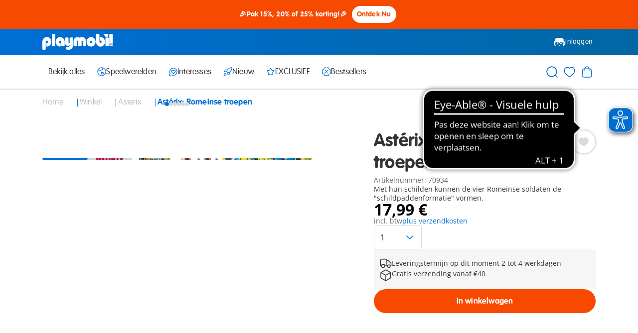

--- FILE ---
content_type: text/html;charset=UTF-8
request_url: https://www.playmobil.com/on/demandware.store/Sites-BE-Site/nl_BE/CQRecomm-Start
body_size: 4091
content:










































<div class="einsteinRecommendations ">

  
  
      <h2 class="einsteinRecommendations__headline ">
        Wat u misschien ook interesseert
      </h2>
  

  
  <div class="carousel__wrapper__fullWidth">
    <div class="carousel einsteinRecommendations__carouselContainer js-carouselContainer" data-carouselconfig="{&quot;default&quot;:{&quot;visibleItems&quot;:4,&quot;infiniteScroll&quot;:false,&quot;innerContainerOverflowHidden&quot;:false,&quot;showDefaultNavArrows&quot;:false,&quot;showNavArrowsBackground&quot;:true,&quot;snapItemsToGrid&quot;:false},&quot;md&quot;:{&quot;visibleItems&quot;:2},&quot;sm&quot;:{&quot;visibleItems&quot;:2},&quot;xs&quot;:{&quot;visibleItems&quot;:2}}">
      <div class="carousel__slidesContainer einsteinRecommendations__slidesContainer js-carouselSlidesContainer">
        <div class="einsteinRecommendations__carouselNavigationSpacingOverlay einsteinRecommendations__carouselNavigationSpacingOverlay--left einsteinRecommendations__carouselNavigationSpacingOverlay--null">
        </div>
        <div class="einsteinRecommendations__slidesWrapper">
          <ul class="carousel__slides einsteinRecommendations__carouselSlides  js-carouselSlides js-positionContext">

            
            
              <li class="carousel__slide einsteinRecommendations__slide js-carouselSlide">
                <!-- CQuotient Activity Tracking (viewReco-cquotient.js) -->
<script type="text/javascript">//<!--
/* <![CDATA[ */
(function(){
try {
	if(window.CQuotient) {
		var cq_params = {};
		cq_params.cookieId = window.CQuotient.getCQCookieId();
		cq_params.userId = window.CQuotient.getCQUserId();
		cq_params.emailId = CQuotient.getCQHashedEmail();
		cq_params.loginId = CQuotient.getCQHashedLogin();
		cq_params.accumulate = true;
		cq_params.products = [{
			id: '71160',
			sku: '',
			type: '',
			alt_id: ''
		}];
		cq_params.recommenderName = '__UNDEFINED__';
		cq_params.realm = "AABE";
		cq_params.siteId = "BE";
		cq_params.instanceType = "prd";
		cq_params.locale = window.CQuotient.locale;
		cq_params.slotId = '';
		cq_params.slotConfigId = '';
		cq_params.slotConfigTemplate = '';
		if(window.CQuotient.sendActivity)
			window.CQuotient.sendActivity( CQuotient.clientId, 'viewReco', cq_params );
		else
			window.CQuotient.activities.push( {activityType: 'viewReco', parameters: cq_params} );
	}
} catch(err) {}
})();
/* ]]> */
// -->
</script>
<script type="text/javascript">//<!--
/* <![CDATA[ (viewProduct-active_data.js) */
dw.ac._capture({id: "71160", type: "recommendation"});
/* ]]> */
// -->
</script>
                  <div class="einsteinRecommendations__productTiles">
                    

<div  data-view-config="{&quot;imageCycleDelay&quot;:500,&quot;imageCycleInterval&quot;:2000,&quot;pid&quot;:&quot;71160&quot;,&quot;dataLayerClickEvent&quot;:{&quot;event&quot;:&quot;select_item&quot;,&quot;ecommerce&quot;:{&quot;items&quot;:[{&quot;item_id&quot;:&quot;71160&quot;,&quot;item_sku&quot;:&quot;71160&quot;,&quot;item_name&quot;:&quot;Ast&eacute;rix: everzwijnenjacht&quot;,&quot;item_type&quot;:&quot;S-Artikel&quot;,&quot;currency&quot;:&quot;EUR&quot;,&quot;index&quot;:0,&quot;item_brand&quot;:&quot;Playmobil&quot;,&quot;discount_price&quot;:21.99,&quot;price&quot;:21.99,&quot;discount&quot;:&quot;&quot;,&quot;quantity&quot;:1,&quot;item_category&quot;:&quot;asterix&quot;,&quot;item_category2&quot;:&quot;&quot;,&quot;availability&quot;:&quot;available&quot;}]}}}" class="productTile js-position js-productTile js-dataLayerImpression" data-datalayer-impression="{&quot;event&quot;:&quot;view_item_list&quot;,&quot;ecommerce&quot;:{&quot;items&quot;:[{&quot;item_id&quot;:&quot;71160&quot;,&quot;item_sku&quot;:&quot;71160&quot;,&quot;item_name&quot;:&quot;Ast&eacute;rix: everzwijnenjacht&quot;,&quot;item_type&quot;:&quot;S-Artikel&quot;,&quot;currency&quot;:&quot;EUR&quot;,&quot;index&quot;:0,&quot;item_brand&quot;:&quot;Playmobil&quot;,&quot;discount_price&quot;:21.99,&quot;price&quot;:21.99,&quot;discount&quot;:&quot;&quot;,&quot;quantity&quot;:1,&quot;item_category&quot;:&quot;asterix&quot;,&quot;item_category2&quot;:&quot;&quot;,&quot;availability&quot;:&quot;available&quot;}]}}">
  <div class="js-hoverCycle">
    <div class="productTile__ctaContainer--header productTile__ctaContainer">
      









































  
    <div class="productTile__imageWrapper js-cycleImage is-active">
      
        


  
  <div class="amplience js-lazyMedia amplience--lazyMedia">
    
    
      <div class="amplience__loadAnimationContainer">
        <div class="amplience__loadAnimationWrapper">
          




  
  
    <svg class="icon icon-spinner js-iconLazyLoad" data-iconid="spinner" aria-hidden="false" focusable="false">
      
      <use xlink:href="#icon-spinner" href="#icon-spinner"></use>
    </svg>

  
  


        </div>
      </div>
    

    
    
      <picture>
        
          
            <source data-srcset='https://media.playmobil.com/i/playmobil/71160_product_detail?w=256&amp;sm=aspect&amp;aspect=10:7&amp;locale=nl-BE,nl,en,*&amp;fmt=auto&amp;strip=true&amp;qlt=80&amp;unsharp=0,1,0.9,1&amp;fmt.jpeg.interlaced=true,https://media.playmobil.com/i/playmobil/71160_product_detail?w=384&amp;sm=aspect&amp;aspect=10:7&amp;locale=nl-BE,nl,en,*&amp;fmt=auto&amp;strip=true&amp;qlt=80&amp;unsharp=0,1,0.9,1&amp;fmt.jpeg.interlaced=true 1.5x,https://media.playmobil.com/i/playmobil/71160_product_detail?w=512&amp;sm=aspect&amp;aspect=10:7&amp;locale=nl-BE,nl,en,*&amp;fmt=auto&amp;strip=true&amp;qlt=80&amp;unsharp=0,1,0.9,1&amp;fmt.jpeg.interlaced=true 2x'
              media="(max-width: 575px)"
            />
          
        
          
            <source data-srcset='https://media.playmobil.com/i/playmobil/71160_product_detail?w=335&amp;sm=aspect&amp;aspect=10:7&amp;locale=nl-BE,nl,en,*&amp;fmt=auto&amp;strip=true&amp;qlt=80&amp;unsharp=0,1,0.9,1&amp;fmt.jpeg.interlaced=true,https://media.playmobil.com/i/playmobil/71160_product_detail?w=503&amp;sm=aspect&amp;aspect=10:7&amp;locale=nl-BE,nl,en,*&amp;fmt=auto&amp;strip=true&amp;qlt=80&amp;unsharp=0,1,0.9,1&amp;fmt.jpeg.interlaced=true 1.5x,https://media.playmobil.com/i/playmobil/71160_product_detail?w=670&amp;sm=aspect&amp;aspect=10:7&amp;locale=nl-BE,nl,en,*&amp;fmt=auto&amp;strip=true&amp;qlt=80&amp;unsharp=0,1,0.9,1&amp;fmt.jpeg.interlaced=true 2x'
              media="(max-width: 767px)"
            />
          
        
          
            <source data-srcset='https://media.playmobil.com/i/playmobil/71160_product_detail?w=337&amp;sm=aspect&amp;aspect=10:7&amp;locale=nl-BE,nl,en,*&amp;fmt=auto&amp;strip=true&amp;qlt=80&amp;unsharp=0,1,0.9,1&amp;fmt.jpeg.interlaced=true,https://media.playmobil.com/i/playmobil/71160_product_detail?w=506&amp;sm=aspect&amp;aspect=10:7&amp;locale=nl-BE,nl,en,*&amp;fmt=auto&amp;strip=true&amp;qlt=80&amp;unsharp=0,1,0.9,1&amp;fmt.jpeg.interlaced=true 1.5x,https://media.playmobil.com/i/playmobil/71160_product_detail?w=674&amp;sm=aspect&amp;aspect=10:7&amp;locale=nl-BE,nl,en,*&amp;fmt=auto&amp;strip=true&amp;qlt=80&amp;unsharp=0,1,0.9,1&amp;fmt.jpeg.interlaced=true 2x'
              media="(max-width: 1023px)"
            />
          
        
          
            <source data-srcset='https://media.playmobil.com/i/playmobil/71160_product_detail?w=440&amp;sm=aspect&amp;aspect=10:7&amp;locale=nl-BE,nl,en,*&amp;fmt=auto&amp;strip=true&amp;qlt=80&amp;unsharp=0,1,0.9,1&amp;fmt.jpeg.interlaced=true,https://media.playmobil.com/i/playmobil/71160_product_detail?w=660&amp;sm=aspect&amp;aspect=10:7&amp;locale=nl-BE,nl,en,*&amp;fmt=auto&amp;strip=true&amp;qlt=80&amp;unsharp=0,1,0.9,1&amp;fmt.jpeg.interlaced=true 1.5x,https://media.playmobil.com/i/playmobil/71160_product_detail?w=880&amp;sm=aspect&amp;aspect=10:7&amp;locale=nl-BE,nl,en,*&amp;fmt=auto&amp;strip=true&amp;qlt=80&amp;unsharp=0,1,0.9,1&amp;fmt.jpeg.interlaced=true 2x'
              media="(max-width: 1199px)"
            />
          
        
          
            <source data-srcset='https://media.playmobil.com/i/playmobil/71160_product_detail?w=440&amp;sm=aspect&amp;aspect=10:7&amp;locale=nl-BE,nl,en,*&amp;fmt=auto&amp;strip=true&amp;qlt=80&amp;unsharp=0,1,0.9,1&amp;fmt.jpeg.interlaced=true,https://media.playmobil.com/i/playmobil/71160_product_detail?w=660&amp;sm=aspect&amp;aspect=10:7&amp;locale=nl-BE,nl,en,*&amp;fmt=auto&amp;strip=true&amp;qlt=80&amp;unsharp=0,1,0.9,1&amp;fmt.jpeg.interlaced=true 1.5x,https://media.playmobil.com/i/playmobil/71160_product_detail?w=880&amp;sm=aspect&amp;aspect=10:7&amp;locale=nl-BE,nl,en,*&amp;fmt=auto&amp;strip=true&amp;qlt=80&amp;unsharp=0,1,0.9,1&amp;fmt.jpeg.interlaced=true 2x'
              media="(max-width: 1439px)"
            />
          
        
          
            <source data-srcset='https://media.playmobil.com/i/playmobil/71160_product_detail?w=440&amp;sm=aspect&amp;aspect=10:7&amp;locale=nl-BE,nl,en,*&amp;fmt=auto&amp;strip=true&amp;qlt=80&amp;unsharp=0,1,0.9,1&amp;fmt.jpeg.interlaced=true,https://media.playmobil.com/i/playmobil/71160_product_detail?w=660&amp;sm=aspect&amp;aspect=10:7&amp;locale=nl-BE,nl,en,*&amp;fmt=auto&amp;strip=true&amp;qlt=80&amp;unsharp=0,1,0.9,1&amp;fmt.jpeg.interlaced=true 1.5x,https://media.playmobil.com/i/playmobil/71160_product_detail?w=880&amp;sm=aspect&amp;aspect=10:7&amp;locale=nl-BE,nl,en,*&amp;fmt=auto&amp;strip=true&amp;qlt=80&amp;unsharp=0,1,0.9,1&amp;fmt.jpeg.interlaced=true 2x'
              media="(min-width: 1440px)"
            />
          
        
        <img data-src='https://media.playmobil.com/i/playmobil/71160_product_detail?w=253&amp;sm=aspect&amp;aspect=10:7&amp;locale=nl-BE,nl,en,*&amp;fmt=auto&amp;strip=true&amp;qlt=80&amp;unsharp=0,1,0.9,1&amp;fmt.jpeg.interlaced=true'
          class="amplience__image"
          
          alt="https://media.playmobil.com/i/playmobil/71160_product_detail"
        />
      </picture>

    
    
  </div>


    </div>
  

  
    <div class="productTile__imageWrapper js-cycleImage ">
      
        


  
  <div class="amplience js-lazyMedia amplience--lazyMedia">
    
    
      <div class="amplience__loadAnimationContainer">
        <div class="amplience__loadAnimationWrapper">
          




  
  
    <svg class="icon icon-spinner js-iconLazyLoad" data-iconid="spinner" aria-hidden="false" focusable="false">
      
      <use xlink:href="#icon-spinner" href="#icon-spinner"></use>
    </svg>

  
  


        </div>
      </div>
    

    
    
      <picture>
        
          
            <source data-srcset='https://media.playmobil.com/i/playmobil/71160_product_box_front?w=256&amp;sm=aspect&amp;aspect=10:7&amp;locale=nl-BE,nl,en,*&amp;fmt=auto&amp;strip=true&amp;qlt=80&amp;unsharp=0,1,0.9,1&amp;fmt.jpeg.interlaced=true,https://media.playmobil.com/i/playmobil/71160_product_box_front?w=384&amp;sm=aspect&amp;aspect=10:7&amp;locale=nl-BE,nl,en,*&amp;fmt=auto&amp;strip=true&amp;qlt=80&amp;unsharp=0,1,0.9,1&amp;fmt.jpeg.interlaced=true 1.5x,https://media.playmobil.com/i/playmobil/71160_product_box_front?w=512&amp;sm=aspect&amp;aspect=10:7&amp;locale=nl-BE,nl,en,*&amp;fmt=auto&amp;strip=true&amp;qlt=80&amp;unsharp=0,1,0.9,1&amp;fmt.jpeg.interlaced=true 2x'
              media="(max-width: 575px)"
            />
          
        
          
            <source data-srcset='https://media.playmobil.com/i/playmobil/71160_product_box_front?w=335&amp;sm=aspect&amp;aspect=10:7&amp;locale=nl-BE,nl,en,*&amp;fmt=auto&amp;strip=true&amp;qlt=80&amp;unsharp=0,1,0.9,1&amp;fmt.jpeg.interlaced=true,https://media.playmobil.com/i/playmobil/71160_product_box_front?w=503&amp;sm=aspect&amp;aspect=10:7&amp;locale=nl-BE,nl,en,*&amp;fmt=auto&amp;strip=true&amp;qlt=80&amp;unsharp=0,1,0.9,1&amp;fmt.jpeg.interlaced=true 1.5x,https://media.playmobil.com/i/playmobil/71160_product_box_front?w=670&amp;sm=aspect&amp;aspect=10:7&amp;locale=nl-BE,nl,en,*&amp;fmt=auto&amp;strip=true&amp;qlt=80&amp;unsharp=0,1,0.9,1&amp;fmt.jpeg.interlaced=true 2x'
              media="(max-width: 767px)"
            />
          
        
          
            <source data-srcset='https://media.playmobil.com/i/playmobil/71160_product_box_front?w=337&amp;sm=aspect&amp;aspect=10:7&amp;locale=nl-BE,nl,en,*&amp;fmt=auto&amp;strip=true&amp;qlt=80&amp;unsharp=0,1,0.9,1&amp;fmt.jpeg.interlaced=true,https://media.playmobil.com/i/playmobil/71160_product_box_front?w=506&amp;sm=aspect&amp;aspect=10:7&amp;locale=nl-BE,nl,en,*&amp;fmt=auto&amp;strip=true&amp;qlt=80&amp;unsharp=0,1,0.9,1&amp;fmt.jpeg.interlaced=true 1.5x,https://media.playmobil.com/i/playmobil/71160_product_box_front?w=674&amp;sm=aspect&amp;aspect=10:7&amp;locale=nl-BE,nl,en,*&amp;fmt=auto&amp;strip=true&amp;qlt=80&amp;unsharp=0,1,0.9,1&amp;fmt.jpeg.interlaced=true 2x'
              media="(max-width: 1023px)"
            />
          
        
          
            <source data-srcset='https://media.playmobil.com/i/playmobil/71160_product_box_front?w=440&amp;sm=aspect&amp;aspect=10:7&amp;locale=nl-BE,nl,en,*&amp;fmt=auto&amp;strip=true&amp;qlt=80&amp;unsharp=0,1,0.9,1&amp;fmt.jpeg.interlaced=true,https://media.playmobil.com/i/playmobil/71160_product_box_front?w=660&amp;sm=aspect&amp;aspect=10:7&amp;locale=nl-BE,nl,en,*&amp;fmt=auto&amp;strip=true&amp;qlt=80&amp;unsharp=0,1,0.9,1&amp;fmt.jpeg.interlaced=true 1.5x,https://media.playmobil.com/i/playmobil/71160_product_box_front?w=880&amp;sm=aspect&amp;aspect=10:7&amp;locale=nl-BE,nl,en,*&amp;fmt=auto&amp;strip=true&amp;qlt=80&amp;unsharp=0,1,0.9,1&amp;fmt.jpeg.interlaced=true 2x'
              media="(max-width: 1199px)"
            />
          
        
          
            <source data-srcset='https://media.playmobil.com/i/playmobil/71160_product_box_front?w=440&amp;sm=aspect&amp;aspect=10:7&amp;locale=nl-BE,nl,en,*&amp;fmt=auto&amp;strip=true&amp;qlt=80&amp;unsharp=0,1,0.9,1&amp;fmt.jpeg.interlaced=true,https://media.playmobil.com/i/playmobil/71160_product_box_front?w=660&amp;sm=aspect&amp;aspect=10:7&amp;locale=nl-BE,nl,en,*&amp;fmt=auto&amp;strip=true&amp;qlt=80&amp;unsharp=0,1,0.9,1&amp;fmt.jpeg.interlaced=true 1.5x,https://media.playmobil.com/i/playmobil/71160_product_box_front?w=880&amp;sm=aspect&amp;aspect=10:7&amp;locale=nl-BE,nl,en,*&amp;fmt=auto&amp;strip=true&amp;qlt=80&amp;unsharp=0,1,0.9,1&amp;fmt.jpeg.interlaced=true 2x'
              media="(max-width: 1439px)"
            />
          
        
          
            <source data-srcset='https://media.playmobil.com/i/playmobil/71160_product_box_front?w=440&amp;sm=aspect&amp;aspect=10:7&amp;locale=nl-BE,nl,en,*&amp;fmt=auto&amp;strip=true&amp;qlt=80&amp;unsharp=0,1,0.9,1&amp;fmt.jpeg.interlaced=true,https://media.playmobil.com/i/playmobil/71160_product_box_front?w=660&amp;sm=aspect&amp;aspect=10:7&amp;locale=nl-BE,nl,en,*&amp;fmt=auto&amp;strip=true&amp;qlt=80&amp;unsharp=0,1,0.9,1&amp;fmt.jpeg.interlaced=true 1.5x,https://media.playmobil.com/i/playmobil/71160_product_box_front?w=880&amp;sm=aspect&amp;aspect=10:7&amp;locale=nl-BE,nl,en,*&amp;fmt=auto&amp;strip=true&amp;qlt=80&amp;unsharp=0,1,0.9,1&amp;fmt.jpeg.interlaced=true 2x'
              media="(min-width: 1440px)"
            />
          
        
        <img data-src='https://media.playmobil.com/i/playmobil/71160_product_box_front?w=253&amp;sm=aspect&amp;aspect=10:7&amp;locale=nl-BE,nl,en,*&amp;fmt=auto&amp;strip=true&amp;qlt=80&amp;unsharp=0,1,0.9,1&amp;fmt.jpeg.interlaced=true'
          class="amplience__image"
          
          alt="https://media.playmobil.com/i/playmobil/71160_product_box_front"
        />
      </picture>

    
    
  </div>


    </div>
  

  
    <div class="productTile__imageWrapper js-cycleImage ">
      
        


  
  <div class="amplience js-lazyMedia amplience--lazyMedia">
    
    
      <div class="amplience__loadAnimationContainer">
        <div class="amplience__loadAnimationWrapper">
          




  
  
    <svg class="icon icon-spinner js-iconLazyLoad" data-iconid="spinner" aria-hidden="false" focusable="false">
      
      <use xlink:href="#icon-spinner" href="#icon-spinner"></use>
    </svg>

  
  


        </div>
      </div>
    

    
    
      <picture>
        
          
            <source data-srcset='https://media.playmobil.com/i/playmobil/71160_product_box_back?w=256&amp;sm=aspect&amp;aspect=10:7&amp;locale=nl-BE,nl,en,*&amp;fmt=auto&amp;strip=true&amp;qlt=80&amp;unsharp=0,1,0.9,1&amp;fmt.jpeg.interlaced=true,https://media.playmobil.com/i/playmobil/71160_product_box_back?w=384&amp;sm=aspect&amp;aspect=10:7&amp;locale=nl-BE,nl,en,*&amp;fmt=auto&amp;strip=true&amp;qlt=80&amp;unsharp=0,1,0.9,1&amp;fmt.jpeg.interlaced=true 1.5x,https://media.playmobil.com/i/playmobil/71160_product_box_back?w=512&amp;sm=aspect&amp;aspect=10:7&amp;locale=nl-BE,nl,en,*&amp;fmt=auto&amp;strip=true&amp;qlt=80&amp;unsharp=0,1,0.9,1&amp;fmt.jpeg.interlaced=true 2x'
              media="(max-width: 575px)"
            />
          
        
          
            <source data-srcset='https://media.playmobil.com/i/playmobil/71160_product_box_back?w=335&amp;sm=aspect&amp;aspect=10:7&amp;locale=nl-BE,nl,en,*&amp;fmt=auto&amp;strip=true&amp;qlt=80&amp;unsharp=0,1,0.9,1&amp;fmt.jpeg.interlaced=true,https://media.playmobil.com/i/playmobil/71160_product_box_back?w=503&amp;sm=aspect&amp;aspect=10:7&amp;locale=nl-BE,nl,en,*&amp;fmt=auto&amp;strip=true&amp;qlt=80&amp;unsharp=0,1,0.9,1&amp;fmt.jpeg.interlaced=true 1.5x,https://media.playmobil.com/i/playmobil/71160_product_box_back?w=670&amp;sm=aspect&amp;aspect=10:7&amp;locale=nl-BE,nl,en,*&amp;fmt=auto&amp;strip=true&amp;qlt=80&amp;unsharp=0,1,0.9,1&amp;fmt.jpeg.interlaced=true 2x'
              media="(max-width: 767px)"
            />
          
        
          
            <source data-srcset='https://media.playmobil.com/i/playmobil/71160_product_box_back?w=337&amp;sm=aspect&amp;aspect=10:7&amp;locale=nl-BE,nl,en,*&amp;fmt=auto&amp;strip=true&amp;qlt=80&amp;unsharp=0,1,0.9,1&amp;fmt.jpeg.interlaced=true,https://media.playmobil.com/i/playmobil/71160_product_box_back?w=506&amp;sm=aspect&amp;aspect=10:7&amp;locale=nl-BE,nl,en,*&amp;fmt=auto&amp;strip=true&amp;qlt=80&amp;unsharp=0,1,0.9,1&amp;fmt.jpeg.interlaced=true 1.5x,https://media.playmobil.com/i/playmobil/71160_product_box_back?w=674&amp;sm=aspect&amp;aspect=10:7&amp;locale=nl-BE,nl,en,*&amp;fmt=auto&amp;strip=true&amp;qlt=80&amp;unsharp=0,1,0.9,1&amp;fmt.jpeg.interlaced=true 2x'
              media="(max-width: 1023px)"
            />
          
        
          
            <source data-srcset='https://media.playmobil.com/i/playmobil/71160_product_box_back?w=440&amp;sm=aspect&amp;aspect=10:7&amp;locale=nl-BE,nl,en,*&amp;fmt=auto&amp;strip=true&amp;qlt=80&amp;unsharp=0,1,0.9,1&amp;fmt.jpeg.interlaced=true,https://media.playmobil.com/i/playmobil/71160_product_box_back?w=660&amp;sm=aspect&amp;aspect=10:7&amp;locale=nl-BE,nl,en,*&amp;fmt=auto&amp;strip=true&amp;qlt=80&amp;unsharp=0,1,0.9,1&amp;fmt.jpeg.interlaced=true 1.5x,https://media.playmobil.com/i/playmobil/71160_product_box_back?w=880&amp;sm=aspect&amp;aspect=10:7&amp;locale=nl-BE,nl,en,*&amp;fmt=auto&amp;strip=true&amp;qlt=80&amp;unsharp=0,1,0.9,1&amp;fmt.jpeg.interlaced=true 2x'
              media="(max-width: 1199px)"
            />
          
        
          
            <source data-srcset='https://media.playmobil.com/i/playmobil/71160_product_box_back?w=440&amp;sm=aspect&amp;aspect=10:7&amp;locale=nl-BE,nl,en,*&amp;fmt=auto&amp;strip=true&amp;qlt=80&amp;unsharp=0,1,0.9,1&amp;fmt.jpeg.interlaced=true,https://media.playmobil.com/i/playmobil/71160_product_box_back?w=660&amp;sm=aspect&amp;aspect=10:7&amp;locale=nl-BE,nl,en,*&amp;fmt=auto&amp;strip=true&amp;qlt=80&amp;unsharp=0,1,0.9,1&amp;fmt.jpeg.interlaced=true 1.5x,https://media.playmobil.com/i/playmobil/71160_product_box_back?w=880&amp;sm=aspect&amp;aspect=10:7&amp;locale=nl-BE,nl,en,*&amp;fmt=auto&amp;strip=true&amp;qlt=80&amp;unsharp=0,1,0.9,1&amp;fmt.jpeg.interlaced=true 2x'
              media="(max-width: 1439px)"
            />
          
        
          
            <source data-srcset='https://media.playmobil.com/i/playmobil/71160_product_box_back?w=440&amp;sm=aspect&amp;aspect=10:7&amp;locale=nl-BE,nl,en,*&amp;fmt=auto&amp;strip=true&amp;qlt=80&amp;unsharp=0,1,0.9,1&amp;fmt.jpeg.interlaced=true,https://media.playmobil.com/i/playmobil/71160_product_box_back?w=660&amp;sm=aspect&amp;aspect=10:7&amp;locale=nl-BE,nl,en,*&amp;fmt=auto&amp;strip=true&amp;qlt=80&amp;unsharp=0,1,0.9,1&amp;fmt.jpeg.interlaced=true 1.5x,https://media.playmobil.com/i/playmobil/71160_product_box_back?w=880&amp;sm=aspect&amp;aspect=10:7&amp;locale=nl-BE,nl,en,*&amp;fmt=auto&amp;strip=true&amp;qlt=80&amp;unsharp=0,1,0.9,1&amp;fmt.jpeg.interlaced=true 2x'
              media="(min-width: 1440px)"
            />
          
        
        <img data-src='https://media.playmobil.com/i/playmobil/71160_product_box_back?w=253&amp;sm=aspect&amp;aspect=10:7&amp;locale=nl-BE,nl,en,*&amp;fmt=auto&amp;strip=true&amp;qlt=80&amp;unsharp=0,1,0.9,1&amp;fmt.jpeg.interlaced=true'
          class="amplience__image"
          
          alt="https://media.playmobil.com/i/playmobil/71160_product_box_back"
        />
      </picture>

    
    
  </div>


    </div>
  

  
    <div class="productTile__imageWrapper js-cycleImage ">
      
        


  
  <div class="amplience js-lazyMedia amplience--lazyMedia">
    
    
      <div class="amplience__loadAnimationContainer">
        <div class="amplience__loadAnimationWrapper">
          




  
  
    <svg class="icon icon-spinner js-iconLazyLoad" data-iconid="spinner" aria-hidden="false" focusable="false">
      
      <use xlink:href="#icon-spinner" href="#icon-spinner"></use>
    </svg>

  
  


        </div>
      </div>
    

    
    
      <picture>
        
          
            <source data-srcset='https://media.playmobil.com/i/playmobil/71160_product_extra1?w=256&amp;sm=aspect&amp;aspect=10:7&amp;locale=nl-BE,nl,en,*&amp;fmt=auto&amp;strip=true&amp;qlt=80&amp;unsharp=0,1,0.9,1&amp;fmt.jpeg.interlaced=true,https://media.playmobil.com/i/playmobil/71160_product_extra1?w=384&amp;sm=aspect&amp;aspect=10:7&amp;locale=nl-BE,nl,en,*&amp;fmt=auto&amp;strip=true&amp;qlt=80&amp;unsharp=0,1,0.9,1&amp;fmt.jpeg.interlaced=true 1.5x,https://media.playmobil.com/i/playmobil/71160_product_extra1?w=512&amp;sm=aspect&amp;aspect=10:7&amp;locale=nl-BE,nl,en,*&amp;fmt=auto&amp;strip=true&amp;qlt=80&amp;unsharp=0,1,0.9,1&amp;fmt.jpeg.interlaced=true 2x'
              media="(max-width: 575px)"
            />
          
        
          
            <source data-srcset='https://media.playmobil.com/i/playmobil/71160_product_extra1?w=335&amp;sm=aspect&amp;aspect=10:7&amp;locale=nl-BE,nl,en,*&amp;fmt=auto&amp;strip=true&amp;qlt=80&amp;unsharp=0,1,0.9,1&amp;fmt.jpeg.interlaced=true,https://media.playmobil.com/i/playmobil/71160_product_extra1?w=503&amp;sm=aspect&amp;aspect=10:7&amp;locale=nl-BE,nl,en,*&amp;fmt=auto&amp;strip=true&amp;qlt=80&amp;unsharp=0,1,0.9,1&amp;fmt.jpeg.interlaced=true 1.5x,https://media.playmobil.com/i/playmobil/71160_product_extra1?w=670&amp;sm=aspect&amp;aspect=10:7&amp;locale=nl-BE,nl,en,*&amp;fmt=auto&amp;strip=true&amp;qlt=80&amp;unsharp=0,1,0.9,1&amp;fmt.jpeg.interlaced=true 2x'
              media="(max-width: 767px)"
            />
          
        
          
            <source data-srcset='https://media.playmobil.com/i/playmobil/71160_product_extra1?w=337&amp;sm=aspect&amp;aspect=10:7&amp;locale=nl-BE,nl,en,*&amp;fmt=auto&amp;strip=true&amp;qlt=80&amp;unsharp=0,1,0.9,1&amp;fmt.jpeg.interlaced=true,https://media.playmobil.com/i/playmobil/71160_product_extra1?w=506&amp;sm=aspect&amp;aspect=10:7&amp;locale=nl-BE,nl,en,*&amp;fmt=auto&amp;strip=true&amp;qlt=80&amp;unsharp=0,1,0.9,1&amp;fmt.jpeg.interlaced=true 1.5x,https://media.playmobil.com/i/playmobil/71160_product_extra1?w=674&amp;sm=aspect&amp;aspect=10:7&amp;locale=nl-BE,nl,en,*&amp;fmt=auto&amp;strip=true&amp;qlt=80&amp;unsharp=0,1,0.9,1&amp;fmt.jpeg.interlaced=true 2x'
              media="(max-width: 1023px)"
            />
          
        
          
            <source data-srcset='https://media.playmobil.com/i/playmobil/71160_product_extra1?w=440&amp;sm=aspect&amp;aspect=10:7&amp;locale=nl-BE,nl,en,*&amp;fmt=auto&amp;strip=true&amp;qlt=80&amp;unsharp=0,1,0.9,1&amp;fmt.jpeg.interlaced=true,https://media.playmobil.com/i/playmobil/71160_product_extra1?w=660&amp;sm=aspect&amp;aspect=10:7&amp;locale=nl-BE,nl,en,*&amp;fmt=auto&amp;strip=true&amp;qlt=80&amp;unsharp=0,1,0.9,1&amp;fmt.jpeg.interlaced=true 1.5x,https://media.playmobil.com/i/playmobil/71160_product_extra1?w=880&amp;sm=aspect&amp;aspect=10:7&amp;locale=nl-BE,nl,en,*&amp;fmt=auto&amp;strip=true&amp;qlt=80&amp;unsharp=0,1,0.9,1&amp;fmt.jpeg.interlaced=true 2x'
              media="(max-width: 1199px)"
            />
          
        
          
            <source data-srcset='https://media.playmobil.com/i/playmobil/71160_product_extra1?w=440&amp;sm=aspect&amp;aspect=10:7&amp;locale=nl-BE,nl,en,*&amp;fmt=auto&amp;strip=true&amp;qlt=80&amp;unsharp=0,1,0.9,1&amp;fmt.jpeg.interlaced=true,https://media.playmobil.com/i/playmobil/71160_product_extra1?w=660&amp;sm=aspect&amp;aspect=10:7&amp;locale=nl-BE,nl,en,*&amp;fmt=auto&amp;strip=true&amp;qlt=80&amp;unsharp=0,1,0.9,1&amp;fmt.jpeg.interlaced=true 1.5x,https://media.playmobil.com/i/playmobil/71160_product_extra1?w=880&amp;sm=aspect&amp;aspect=10:7&amp;locale=nl-BE,nl,en,*&amp;fmt=auto&amp;strip=true&amp;qlt=80&amp;unsharp=0,1,0.9,1&amp;fmt.jpeg.interlaced=true 2x'
              media="(max-width: 1439px)"
            />
          
        
          
            <source data-srcset='https://media.playmobil.com/i/playmobil/71160_product_extra1?w=440&amp;sm=aspect&amp;aspect=10:7&amp;locale=nl-BE,nl,en,*&amp;fmt=auto&amp;strip=true&amp;qlt=80&amp;unsharp=0,1,0.9,1&amp;fmt.jpeg.interlaced=true,https://media.playmobil.com/i/playmobil/71160_product_extra1?w=660&amp;sm=aspect&amp;aspect=10:7&amp;locale=nl-BE,nl,en,*&amp;fmt=auto&amp;strip=true&amp;qlt=80&amp;unsharp=0,1,0.9,1&amp;fmt.jpeg.interlaced=true 1.5x,https://media.playmobil.com/i/playmobil/71160_product_extra1?w=880&amp;sm=aspect&amp;aspect=10:7&amp;locale=nl-BE,nl,en,*&amp;fmt=auto&amp;strip=true&amp;qlt=80&amp;unsharp=0,1,0.9,1&amp;fmt.jpeg.interlaced=true 2x'
              media="(min-width: 1440px)"
            />
          
        
        <img data-src='https://media.playmobil.com/i/playmobil/71160_product_extra1?w=253&amp;sm=aspect&amp;aspect=10:7&amp;locale=nl-BE,nl,en,*&amp;fmt=auto&amp;strip=true&amp;qlt=80&amp;unsharp=0,1,0.9,1&amp;fmt.jpeg.interlaced=true'
          class="amplience__image"
          
          alt="https://media.playmobil.com/i/playmobil/71160_product_extra1"
        />
      </picture>

    
    
  </div>


    </div>
  


      










































  <div>
    <button
      class="productTile__cta wishlistButton js-callToAction js-wishlistCTA"
      data-url="null"
      data-type="wishlist" aria-label="Add to Wishlist"
    >
      




  
  
    <svg class="icon icon-heart-filled js-iconLazyLoad" data-iconid="heart-filled" aria-hidden="false" focusable="false">
      
      <use xlink:href="#icon-heart-filled" href="#icon-heart-filled"></use>
    </svg>

  
  


    </button>
  </div>


    </div>

    
    
      <a href="https://www.playmobil.com/nl-be/asterix%3A-everzwijnenjacht/71160.html" class="productTile__link js-productTileLink">
    

      <div class="productTile__spacer productTile__spacer--header"></div>
      <div class="productTile__infoWrapper">
        
          
<ul class="badges badges--tile">
  
    <li>
      <div class="badges__badge badges__badge--boxSize">
        S
      </div>
    </li>
  
</ul>

        
        <div class="productTile__name">
          
            Ast&eacute;rix: everzwijnenjacht
          
        </div>
        
          

<div class="price productTile__priceWrapper">
  
    <div class="price--single">
      21,99 &euro;
    </div>
  
</div>

        
      </div>
      
        <div class="productTile__spacer productTile__spacer--footer"></div>
      

    
      </a>
    

    <div class="productTile__ctaContainer--footer productTile__ctaContainer">
      










































  <div class="productTile__cartCTAWrapper">
    
    
      <button
        class="productTile__cta productTile__cta--cart productTile__cta--addToCart js-cartCTA"
        data-type="addToCart"
         aria-label="Add to addToCart"
      >
        <div class="productTile__ctaContentWrapper">
          




  
  
    <svg class="icon icon-shopping-bag productTile__ctaIcon productTile__ctaIcon--inactive js-iconLazyLoad" data-iconid="shopping-bag" aria-hidden="false" focusable="false">
      
      <use xlink:href="#icon-shopping-bag" href="#icon-shopping-bag"></use>
    </svg>

  
  


          

          
            <div class="productTile__ctaLabel  productTile__ctaLabel--inactive">
              In winkelwagen
            </div>
          

          
        </div>
      </button>
    

    
    

    
    
  </div>



      










































    </div>
  </div>
</div>

                  </div>
                
              </li>
            
              <li class="carousel__slide einsteinRecommendations__slide js-carouselSlide">
                <!-- CQuotient Activity Tracking (viewReco-cquotient.js) -->
<script type="text/javascript">//<!--
/* <![CDATA[ */
(function(){
try {
	if(window.CQuotient) {
		var cq_params = {};
		cq_params.cookieId = window.CQuotient.getCQCookieId();
		cq_params.userId = window.CQuotient.getCQUserId();
		cq_params.emailId = CQuotient.getCQHashedEmail();
		cq_params.loginId = CQuotient.getCQHashedLogin();
		cq_params.accumulate = true;
		cq_params.products = [{
			id: '71543',
			sku: '',
			type: '',
			alt_id: ''
		}];
		cq_params.recommenderName = '__UNDEFINED__';
		cq_params.realm = "AABE";
		cq_params.siteId = "BE";
		cq_params.instanceType = "prd";
		cq_params.locale = window.CQuotient.locale;
		cq_params.slotId = '';
		cq_params.slotConfigId = '';
		cq_params.slotConfigTemplate = '';
		if(window.CQuotient.sendActivity)
			window.CQuotient.sendActivity( CQuotient.clientId, 'viewReco', cq_params );
		else
			window.CQuotient.activities.push( {activityType: 'viewReco', parameters: cq_params} );
	}
} catch(err) {}
})();
/* ]]> */
// -->
</script>
<script type="text/javascript">//<!--
/* <![CDATA[ (viewProduct-active_data.js) */
dw.ac._capture({id: "71543", type: "recommendation"});
/* ]]> */
// -->
</script>
                  <div class="einsteinRecommendations__productTiles">
                    

<div  data-view-config="{&quot;imageCycleDelay&quot;:500,&quot;imageCycleInterval&quot;:2000,&quot;pid&quot;:&quot;71543&quot;,&quot;dataLayerClickEvent&quot;:{&quot;event&quot;:&quot;select_item&quot;,&quot;ecommerce&quot;:{&quot;items&quot;:[{&quot;item_id&quot;:&quot;71543&quot;,&quot;item_sku&quot;:&quot;71543&quot;,&quot;item_name&quot;:&quot;Asterix: Romeinse strijdwagen&quot;,&quot;item_type&quot;:&quot;S-Artikel&quot;,&quot;currency&quot;:&quot;EUR&quot;,&quot;index&quot;:0,&quot;item_brand&quot;:&quot;Playmobil&quot;,&quot;discount_price&quot;:31.99,&quot;price&quot;:31.99,&quot;discount&quot;:&quot;&quot;,&quot;quantity&quot;:1,&quot;item_category&quot;:&quot;asterix&quot;,&quot;item_category2&quot;:&quot;&quot;,&quot;availability&quot;:&quot;available&quot;}]}}}" class="productTile js-position js-productTile js-dataLayerImpression" data-datalayer-impression="{&quot;event&quot;:&quot;view_item_list&quot;,&quot;ecommerce&quot;:{&quot;items&quot;:[{&quot;item_id&quot;:&quot;71543&quot;,&quot;item_sku&quot;:&quot;71543&quot;,&quot;item_name&quot;:&quot;Asterix: Romeinse strijdwagen&quot;,&quot;item_type&quot;:&quot;S-Artikel&quot;,&quot;currency&quot;:&quot;EUR&quot;,&quot;index&quot;:0,&quot;item_brand&quot;:&quot;Playmobil&quot;,&quot;discount_price&quot;:31.99,&quot;price&quot;:31.99,&quot;discount&quot;:&quot;&quot;,&quot;quantity&quot;:1,&quot;item_category&quot;:&quot;asterix&quot;,&quot;item_category2&quot;:&quot;&quot;,&quot;availability&quot;:&quot;available&quot;}]}}">
  <div class="js-hoverCycle">
    <div class="productTile__ctaContainer--header productTile__ctaContainer">
      









































  
    <div class="productTile__imageWrapper js-cycleImage is-active">
      
        


  
  <div class="amplience js-lazyMedia amplience--lazyMedia">
    
    
      <div class="amplience__loadAnimationContainer">
        <div class="amplience__loadAnimationWrapper">
          




  
  
    <svg class="icon icon-spinner js-iconLazyLoad" data-iconid="spinner" aria-hidden="false" focusable="false">
      
      <use xlink:href="#icon-spinner" href="#icon-spinner"></use>
    </svg>

  
  


        </div>
      </div>
    

    
    
      <picture>
        
          
            <source data-srcset='https://media.playmobil.com/i/playmobil/71543_product_detail?w=256&amp;sm=aspect&amp;aspect=10:7&amp;locale=nl-BE,nl,en,*&amp;fmt=auto&amp;strip=true&amp;qlt=80&amp;unsharp=0,1,0.9,1&amp;fmt.jpeg.interlaced=true,https://media.playmobil.com/i/playmobil/71543_product_detail?w=384&amp;sm=aspect&amp;aspect=10:7&amp;locale=nl-BE,nl,en,*&amp;fmt=auto&amp;strip=true&amp;qlt=80&amp;unsharp=0,1,0.9,1&amp;fmt.jpeg.interlaced=true 1.5x,https://media.playmobil.com/i/playmobil/71543_product_detail?w=512&amp;sm=aspect&amp;aspect=10:7&amp;locale=nl-BE,nl,en,*&amp;fmt=auto&amp;strip=true&amp;qlt=80&amp;unsharp=0,1,0.9,1&amp;fmt.jpeg.interlaced=true 2x'
              media="(max-width: 575px)"
            />
          
        
          
            <source data-srcset='https://media.playmobil.com/i/playmobil/71543_product_detail?w=335&amp;sm=aspect&amp;aspect=10:7&amp;locale=nl-BE,nl,en,*&amp;fmt=auto&amp;strip=true&amp;qlt=80&amp;unsharp=0,1,0.9,1&amp;fmt.jpeg.interlaced=true,https://media.playmobil.com/i/playmobil/71543_product_detail?w=503&amp;sm=aspect&amp;aspect=10:7&amp;locale=nl-BE,nl,en,*&amp;fmt=auto&amp;strip=true&amp;qlt=80&amp;unsharp=0,1,0.9,1&amp;fmt.jpeg.interlaced=true 1.5x,https://media.playmobil.com/i/playmobil/71543_product_detail?w=670&amp;sm=aspect&amp;aspect=10:7&amp;locale=nl-BE,nl,en,*&amp;fmt=auto&amp;strip=true&amp;qlt=80&amp;unsharp=0,1,0.9,1&amp;fmt.jpeg.interlaced=true 2x'
              media="(max-width: 767px)"
            />
          
        
          
            <source data-srcset='https://media.playmobil.com/i/playmobil/71543_product_detail?w=337&amp;sm=aspect&amp;aspect=10:7&amp;locale=nl-BE,nl,en,*&amp;fmt=auto&amp;strip=true&amp;qlt=80&amp;unsharp=0,1,0.9,1&amp;fmt.jpeg.interlaced=true,https://media.playmobil.com/i/playmobil/71543_product_detail?w=506&amp;sm=aspect&amp;aspect=10:7&amp;locale=nl-BE,nl,en,*&amp;fmt=auto&amp;strip=true&amp;qlt=80&amp;unsharp=0,1,0.9,1&amp;fmt.jpeg.interlaced=true 1.5x,https://media.playmobil.com/i/playmobil/71543_product_detail?w=674&amp;sm=aspect&amp;aspect=10:7&amp;locale=nl-BE,nl,en,*&amp;fmt=auto&amp;strip=true&amp;qlt=80&amp;unsharp=0,1,0.9,1&amp;fmt.jpeg.interlaced=true 2x'
              media="(max-width: 1023px)"
            />
          
        
          
            <source data-srcset='https://media.playmobil.com/i/playmobil/71543_product_detail?w=440&amp;sm=aspect&amp;aspect=10:7&amp;locale=nl-BE,nl,en,*&amp;fmt=auto&amp;strip=true&amp;qlt=80&amp;unsharp=0,1,0.9,1&amp;fmt.jpeg.interlaced=true,https://media.playmobil.com/i/playmobil/71543_product_detail?w=660&amp;sm=aspect&amp;aspect=10:7&amp;locale=nl-BE,nl,en,*&amp;fmt=auto&amp;strip=true&amp;qlt=80&amp;unsharp=0,1,0.9,1&amp;fmt.jpeg.interlaced=true 1.5x,https://media.playmobil.com/i/playmobil/71543_product_detail?w=880&amp;sm=aspect&amp;aspect=10:7&amp;locale=nl-BE,nl,en,*&amp;fmt=auto&amp;strip=true&amp;qlt=80&amp;unsharp=0,1,0.9,1&amp;fmt.jpeg.interlaced=true 2x'
              media="(max-width: 1199px)"
            />
          
        
          
            <source data-srcset='https://media.playmobil.com/i/playmobil/71543_product_detail?w=440&amp;sm=aspect&amp;aspect=10:7&amp;locale=nl-BE,nl,en,*&amp;fmt=auto&amp;strip=true&amp;qlt=80&amp;unsharp=0,1,0.9,1&amp;fmt.jpeg.interlaced=true,https://media.playmobil.com/i/playmobil/71543_product_detail?w=660&amp;sm=aspect&amp;aspect=10:7&amp;locale=nl-BE,nl,en,*&amp;fmt=auto&amp;strip=true&amp;qlt=80&amp;unsharp=0,1,0.9,1&amp;fmt.jpeg.interlaced=true 1.5x,https://media.playmobil.com/i/playmobil/71543_product_detail?w=880&amp;sm=aspect&amp;aspect=10:7&amp;locale=nl-BE,nl,en,*&amp;fmt=auto&amp;strip=true&amp;qlt=80&amp;unsharp=0,1,0.9,1&amp;fmt.jpeg.interlaced=true 2x'
              media="(max-width: 1439px)"
            />
          
        
          
            <source data-srcset='https://media.playmobil.com/i/playmobil/71543_product_detail?w=440&amp;sm=aspect&amp;aspect=10:7&amp;locale=nl-BE,nl,en,*&amp;fmt=auto&amp;strip=true&amp;qlt=80&amp;unsharp=0,1,0.9,1&amp;fmt.jpeg.interlaced=true,https://media.playmobil.com/i/playmobil/71543_product_detail?w=660&amp;sm=aspect&amp;aspect=10:7&amp;locale=nl-BE,nl,en,*&amp;fmt=auto&amp;strip=true&amp;qlt=80&amp;unsharp=0,1,0.9,1&amp;fmt.jpeg.interlaced=true 1.5x,https://media.playmobil.com/i/playmobil/71543_product_detail?w=880&amp;sm=aspect&amp;aspect=10:7&amp;locale=nl-BE,nl,en,*&amp;fmt=auto&amp;strip=true&amp;qlt=80&amp;unsharp=0,1,0.9,1&amp;fmt.jpeg.interlaced=true 2x'
              media="(min-width: 1440px)"
            />
          
        
        <img data-src='https://media.playmobil.com/i/playmobil/71543_product_detail?w=253&amp;sm=aspect&amp;aspect=10:7&amp;locale=nl-BE,nl,en,*&amp;fmt=auto&amp;strip=true&amp;qlt=80&amp;unsharp=0,1,0.9,1&amp;fmt.jpeg.interlaced=true'
          class="amplience__image"
          
          alt="https://media.playmobil.com/i/playmobil/71543_product_detail"
        />
      </picture>

    
    
  </div>


    </div>
  

  
    <div class="productTile__imageWrapper js-cycleImage ">
      
        


  
  <div class="amplience js-lazyMedia amplience--lazyMedia">
    
    
      <div class="amplience__loadAnimationContainer">
        <div class="amplience__loadAnimationWrapper">
          




  
  
    <svg class="icon icon-spinner js-iconLazyLoad" data-iconid="spinner" aria-hidden="false" focusable="false">
      
      <use xlink:href="#icon-spinner" href="#icon-spinner"></use>
    </svg>

  
  


        </div>
      </div>
    

    
    
      <picture>
        
          
            <source data-srcset='https://media.playmobil.com/i/playmobil/71543_product_box_front?w=256&amp;sm=aspect&amp;aspect=10:7&amp;locale=nl-BE,nl,en,*&amp;fmt=auto&amp;strip=true&amp;qlt=80&amp;unsharp=0,1,0.9,1&amp;fmt.jpeg.interlaced=true,https://media.playmobil.com/i/playmobil/71543_product_box_front?w=384&amp;sm=aspect&amp;aspect=10:7&amp;locale=nl-BE,nl,en,*&amp;fmt=auto&amp;strip=true&amp;qlt=80&amp;unsharp=0,1,0.9,1&amp;fmt.jpeg.interlaced=true 1.5x,https://media.playmobil.com/i/playmobil/71543_product_box_front?w=512&amp;sm=aspect&amp;aspect=10:7&amp;locale=nl-BE,nl,en,*&amp;fmt=auto&amp;strip=true&amp;qlt=80&amp;unsharp=0,1,0.9,1&amp;fmt.jpeg.interlaced=true 2x'
              media="(max-width: 575px)"
            />
          
        
          
            <source data-srcset='https://media.playmobil.com/i/playmobil/71543_product_box_front?w=335&amp;sm=aspect&amp;aspect=10:7&amp;locale=nl-BE,nl,en,*&amp;fmt=auto&amp;strip=true&amp;qlt=80&amp;unsharp=0,1,0.9,1&amp;fmt.jpeg.interlaced=true,https://media.playmobil.com/i/playmobil/71543_product_box_front?w=503&amp;sm=aspect&amp;aspect=10:7&amp;locale=nl-BE,nl,en,*&amp;fmt=auto&amp;strip=true&amp;qlt=80&amp;unsharp=0,1,0.9,1&amp;fmt.jpeg.interlaced=true 1.5x,https://media.playmobil.com/i/playmobil/71543_product_box_front?w=670&amp;sm=aspect&amp;aspect=10:7&amp;locale=nl-BE,nl,en,*&amp;fmt=auto&amp;strip=true&amp;qlt=80&amp;unsharp=0,1,0.9,1&amp;fmt.jpeg.interlaced=true 2x'
              media="(max-width: 767px)"
            />
          
        
          
            <source data-srcset='https://media.playmobil.com/i/playmobil/71543_product_box_front?w=337&amp;sm=aspect&amp;aspect=10:7&amp;locale=nl-BE,nl,en,*&amp;fmt=auto&amp;strip=true&amp;qlt=80&amp;unsharp=0,1,0.9,1&amp;fmt.jpeg.interlaced=true,https://media.playmobil.com/i/playmobil/71543_product_box_front?w=506&amp;sm=aspect&amp;aspect=10:7&amp;locale=nl-BE,nl,en,*&amp;fmt=auto&amp;strip=true&amp;qlt=80&amp;unsharp=0,1,0.9,1&amp;fmt.jpeg.interlaced=true 1.5x,https://media.playmobil.com/i/playmobil/71543_product_box_front?w=674&amp;sm=aspect&amp;aspect=10:7&amp;locale=nl-BE,nl,en,*&amp;fmt=auto&amp;strip=true&amp;qlt=80&amp;unsharp=0,1,0.9,1&amp;fmt.jpeg.interlaced=true 2x'
              media="(max-width: 1023px)"
            />
          
        
          
            <source data-srcset='https://media.playmobil.com/i/playmobil/71543_product_box_front?w=440&amp;sm=aspect&amp;aspect=10:7&amp;locale=nl-BE,nl,en,*&amp;fmt=auto&amp;strip=true&amp;qlt=80&amp;unsharp=0,1,0.9,1&amp;fmt.jpeg.interlaced=true,https://media.playmobil.com/i/playmobil/71543_product_box_front?w=660&amp;sm=aspect&amp;aspect=10:7&amp;locale=nl-BE,nl,en,*&amp;fmt=auto&amp;strip=true&amp;qlt=80&amp;unsharp=0,1,0.9,1&amp;fmt.jpeg.interlaced=true 1.5x,https://media.playmobil.com/i/playmobil/71543_product_box_front?w=880&amp;sm=aspect&amp;aspect=10:7&amp;locale=nl-BE,nl,en,*&amp;fmt=auto&amp;strip=true&amp;qlt=80&amp;unsharp=0,1,0.9,1&amp;fmt.jpeg.interlaced=true 2x'
              media="(max-width: 1199px)"
            />
          
        
          
            <source data-srcset='https://media.playmobil.com/i/playmobil/71543_product_box_front?w=440&amp;sm=aspect&amp;aspect=10:7&amp;locale=nl-BE,nl,en,*&amp;fmt=auto&amp;strip=true&amp;qlt=80&amp;unsharp=0,1,0.9,1&amp;fmt.jpeg.interlaced=true,https://media.playmobil.com/i/playmobil/71543_product_box_front?w=660&amp;sm=aspect&amp;aspect=10:7&amp;locale=nl-BE,nl,en,*&amp;fmt=auto&amp;strip=true&amp;qlt=80&amp;unsharp=0,1,0.9,1&amp;fmt.jpeg.interlaced=true 1.5x,https://media.playmobil.com/i/playmobil/71543_product_box_front?w=880&amp;sm=aspect&amp;aspect=10:7&amp;locale=nl-BE,nl,en,*&amp;fmt=auto&amp;strip=true&amp;qlt=80&amp;unsharp=0,1,0.9,1&amp;fmt.jpeg.interlaced=true 2x'
              media="(max-width: 1439px)"
            />
          
        
          
            <source data-srcset='https://media.playmobil.com/i/playmobil/71543_product_box_front?w=440&amp;sm=aspect&amp;aspect=10:7&amp;locale=nl-BE,nl,en,*&amp;fmt=auto&amp;strip=true&amp;qlt=80&amp;unsharp=0,1,0.9,1&amp;fmt.jpeg.interlaced=true,https://media.playmobil.com/i/playmobil/71543_product_box_front?w=660&amp;sm=aspect&amp;aspect=10:7&amp;locale=nl-BE,nl,en,*&amp;fmt=auto&amp;strip=true&amp;qlt=80&amp;unsharp=0,1,0.9,1&amp;fmt.jpeg.interlaced=true 1.5x,https://media.playmobil.com/i/playmobil/71543_product_box_front?w=880&amp;sm=aspect&amp;aspect=10:7&amp;locale=nl-BE,nl,en,*&amp;fmt=auto&amp;strip=true&amp;qlt=80&amp;unsharp=0,1,0.9,1&amp;fmt.jpeg.interlaced=true 2x'
              media="(min-width: 1440px)"
            />
          
        
        <img data-src='https://media.playmobil.com/i/playmobil/71543_product_box_front?w=253&amp;sm=aspect&amp;aspect=10:7&amp;locale=nl-BE,nl,en,*&amp;fmt=auto&amp;strip=true&amp;qlt=80&amp;unsharp=0,1,0.9,1&amp;fmt.jpeg.interlaced=true'
          class="amplience__image"
          
          alt="https://media.playmobil.com/i/playmobil/71543_product_box_front"
        />
      </picture>

    
    
  </div>


    </div>
  

  
    <div class="productTile__imageWrapper js-cycleImage ">
      
        


  
  <div class="amplience js-lazyMedia amplience--lazyMedia">
    
    
      <div class="amplience__loadAnimationContainer">
        <div class="amplience__loadAnimationWrapper">
          




  
  
    <svg class="icon icon-spinner js-iconLazyLoad" data-iconid="spinner" aria-hidden="false" focusable="false">
      
      <use xlink:href="#icon-spinner" href="#icon-spinner"></use>
    </svg>

  
  


        </div>
      </div>
    

    
    
      <picture>
        
          
            <source data-srcset='https://media.playmobil.com/i/playmobil/71543_product_box_back?w=256&amp;sm=aspect&amp;aspect=10:7&amp;locale=nl-BE,nl,en,*&amp;fmt=auto&amp;strip=true&amp;qlt=80&amp;unsharp=0,1,0.9,1&amp;fmt.jpeg.interlaced=true,https://media.playmobil.com/i/playmobil/71543_product_box_back?w=384&amp;sm=aspect&amp;aspect=10:7&amp;locale=nl-BE,nl,en,*&amp;fmt=auto&amp;strip=true&amp;qlt=80&amp;unsharp=0,1,0.9,1&amp;fmt.jpeg.interlaced=true 1.5x,https://media.playmobil.com/i/playmobil/71543_product_box_back?w=512&amp;sm=aspect&amp;aspect=10:7&amp;locale=nl-BE,nl,en,*&amp;fmt=auto&amp;strip=true&amp;qlt=80&amp;unsharp=0,1,0.9,1&amp;fmt.jpeg.interlaced=true 2x'
              media="(max-width: 575px)"
            />
          
        
          
            <source data-srcset='https://media.playmobil.com/i/playmobil/71543_product_box_back?w=335&amp;sm=aspect&amp;aspect=10:7&amp;locale=nl-BE,nl,en,*&amp;fmt=auto&amp;strip=true&amp;qlt=80&amp;unsharp=0,1,0.9,1&amp;fmt.jpeg.interlaced=true,https://media.playmobil.com/i/playmobil/71543_product_box_back?w=503&amp;sm=aspect&amp;aspect=10:7&amp;locale=nl-BE,nl,en,*&amp;fmt=auto&amp;strip=true&amp;qlt=80&amp;unsharp=0,1,0.9,1&amp;fmt.jpeg.interlaced=true 1.5x,https://media.playmobil.com/i/playmobil/71543_product_box_back?w=670&amp;sm=aspect&amp;aspect=10:7&amp;locale=nl-BE,nl,en,*&amp;fmt=auto&amp;strip=true&amp;qlt=80&amp;unsharp=0,1,0.9,1&amp;fmt.jpeg.interlaced=true 2x'
              media="(max-width: 767px)"
            />
          
        
          
            <source data-srcset='https://media.playmobil.com/i/playmobil/71543_product_box_back?w=337&amp;sm=aspect&amp;aspect=10:7&amp;locale=nl-BE,nl,en,*&amp;fmt=auto&amp;strip=true&amp;qlt=80&amp;unsharp=0,1,0.9,1&amp;fmt.jpeg.interlaced=true,https://media.playmobil.com/i/playmobil/71543_product_box_back?w=506&amp;sm=aspect&amp;aspect=10:7&amp;locale=nl-BE,nl,en,*&amp;fmt=auto&amp;strip=true&amp;qlt=80&amp;unsharp=0,1,0.9,1&amp;fmt.jpeg.interlaced=true 1.5x,https://media.playmobil.com/i/playmobil/71543_product_box_back?w=674&amp;sm=aspect&amp;aspect=10:7&amp;locale=nl-BE,nl,en,*&amp;fmt=auto&amp;strip=true&amp;qlt=80&amp;unsharp=0,1,0.9,1&amp;fmt.jpeg.interlaced=true 2x'
              media="(max-width: 1023px)"
            />
          
        
          
            <source data-srcset='https://media.playmobil.com/i/playmobil/71543_product_box_back?w=440&amp;sm=aspect&amp;aspect=10:7&amp;locale=nl-BE,nl,en,*&amp;fmt=auto&amp;strip=true&amp;qlt=80&amp;unsharp=0,1,0.9,1&amp;fmt.jpeg.interlaced=true,https://media.playmobil.com/i/playmobil/71543_product_box_back?w=660&amp;sm=aspect&amp;aspect=10:7&amp;locale=nl-BE,nl,en,*&amp;fmt=auto&amp;strip=true&amp;qlt=80&amp;unsharp=0,1,0.9,1&amp;fmt.jpeg.interlaced=true 1.5x,https://media.playmobil.com/i/playmobil/71543_product_box_back?w=880&amp;sm=aspect&amp;aspect=10:7&amp;locale=nl-BE,nl,en,*&amp;fmt=auto&amp;strip=true&amp;qlt=80&amp;unsharp=0,1,0.9,1&amp;fmt.jpeg.interlaced=true 2x'
              media="(max-width: 1199px)"
            />
          
        
          
            <source data-srcset='https://media.playmobil.com/i/playmobil/71543_product_box_back?w=440&amp;sm=aspect&amp;aspect=10:7&amp;locale=nl-BE,nl,en,*&amp;fmt=auto&amp;strip=true&amp;qlt=80&amp;unsharp=0,1,0.9,1&amp;fmt.jpeg.interlaced=true,https://media.playmobil.com/i/playmobil/71543_product_box_back?w=660&amp;sm=aspect&amp;aspect=10:7&amp;locale=nl-BE,nl,en,*&amp;fmt=auto&amp;strip=true&amp;qlt=80&amp;unsharp=0,1,0.9,1&amp;fmt.jpeg.interlaced=true 1.5x,https://media.playmobil.com/i/playmobil/71543_product_box_back?w=880&amp;sm=aspect&amp;aspect=10:7&amp;locale=nl-BE,nl,en,*&amp;fmt=auto&amp;strip=true&amp;qlt=80&amp;unsharp=0,1,0.9,1&amp;fmt.jpeg.interlaced=true 2x'
              media="(max-width: 1439px)"
            />
          
        
          
            <source data-srcset='https://media.playmobil.com/i/playmobil/71543_product_box_back?w=440&amp;sm=aspect&amp;aspect=10:7&amp;locale=nl-BE,nl,en,*&amp;fmt=auto&amp;strip=true&amp;qlt=80&amp;unsharp=0,1,0.9,1&amp;fmt.jpeg.interlaced=true,https://media.playmobil.com/i/playmobil/71543_product_box_back?w=660&amp;sm=aspect&amp;aspect=10:7&amp;locale=nl-BE,nl,en,*&amp;fmt=auto&amp;strip=true&amp;qlt=80&amp;unsharp=0,1,0.9,1&amp;fmt.jpeg.interlaced=true 1.5x,https://media.playmobil.com/i/playmobil/71543_product_box_back?w=880&amp;sm=aspect&amp;aspect=10:7&amp;locale=nl-BE,nl,en,*&amp;fmt=auto&amp;strip=true&amp;qlt=80&amp;unsharp=0,1,0.9,1&amp;fmt.jpeg.interlaced=true 2x'
              media="(min-width: 1440px)"
            />
          
        
        <img data-src='https://media.playmobil.com/i/playmobil/71543_product_box_back?w=253&amp;sm=aspect&amp;aspect=10:7&amp;locale=nl-BE,nl,en,*&amp;fmt=auto&amp;strip=true&amp;qlt=80&amp;unsharp=0,1,0.9,1&amp;fmt.jpeg.interlaced=true'
          class="amplience__image"
          
          alt="https://media.playmobil.com/i/playmobil/71543_product_box_back"
        />
      </picture>

    
    
  </div>


    </div>
  

  
    <div class="productTile__imageWrapper js-cycleImage ">
      
        


  
  <div class="amplience js-lazyMedia amplience--lazyMedia">
    
    
      <div class="amplience__loadAnimationContainer">
        <div class="amplience__loadAnimationWrapper">
          




  
  
    <svg class="icon icon-spinner js-iconLazyLoad" data-iconid="spinner" aria-hidden="false" focusable="false">
      
      <use xlink:href="#icon-spinner" href="#icon-spinner"></use>
    </svg>

  
  


        </div>
      </div>
    

    
    
      <picture>
        
          
            <source data-srcset='https://media.playmobil.com/i/playmobil/71543_product_extra1?w=256&amp;sm=aspect&amp;aspect=10:7&amp;locale=nl-BE,nl,en,*&amp;fmt=auto&amp;strip=true&amp;qlt=80&amp;unsharp=0,1,0.9,1&amp;fmt.jpeg.interlaced=true,https://media.playmobil.com/i/playmobil/71543_product_extra1?w=384&amp;sm=aspect&amp;aspect=10:7&amp;locale=nl-BE,nl,en,*&amp;fmt=auto&amp;strip=true&amp;qlt=80&amp;unsharp=0,1,0.9,1&amp;fmt.jpeg.interlaced=true 1.5x,https://media.playmobil.com/i/playmobil/71543_product_extra1?w=512&amp;sm=aspect&amp;aspect=10:7&amp;locale=nl-BE,nl,en,*&amp;fmt=auto&amp;strip=true&amp;qlt=80&amp;unsharp=0,1,0.9,1&amp;fmt.jpeg.interlaced=true 2x'
              media="(max-width: 575px)"
            />
          
        
          
            <source data-srcset='https://media.playmobil.com/i/playmobil/71543_product_extra1?w=335&amp;sm=aspect&amp;aspect=10:7&amp;locale=nl-BE,nl,en,*&amp;fmt=auto&amp;strip=true&amp;qlt=80&amp;unsharp=0,1,0.9,1&amp;fmt.jpeg.interlaced=true,https://media.playmobil.com/i/playmobil/71543_product_extra1?w=503&amp;sm=aspect&amp;aspect=10:7&amp;locale=nl-BE,nl,en,*&amp;fmt=auto&amp;strip=true&amp;qlt=80&amp;unsharp=0,1,0.9,1&amp;fmt.jpeg.interlaced=true 1.5x,https://media.playmobil.com/i/playmobil/71543_product_extra1?w=670&amp;sm=aspect&amp;aspect=10:7&amp;locale=nl-BE,nl,en,*&amp;fmt=auto&amp;strip=true&amp;qlt=80&amp;unsharp=0,1,0.9,1&amp;fmt.jpeg.interlaced=true 2x'
              media="(max-width: 767px)"
            />
          
        
          
            <source data-srcset='https://media.playmobil.com/i/playmobil/71543_product_extra1?w=337&amp;sm=aspect&amp;aspect=10:7&amp;locale=nl-BE,nl,en,*&amp;fmt=auto&amp;strip=true&amp;qlt=80&amp;unsharp=0,1,0.9,1&amp;fmt.jpeg.interlaced=true,https://media.playmobil.com/i/playmobil/71543_product_extra1?w=506&amp;sm=aspect&amp;aspect=10:7&amp;locale=nl-BE,nl,en,*&amp;fmt=auto&amp;strip=true&amp;qlt=80&amp;unsharp=0,1,0.9,1&amp;fmt.jpeg.interlaced=true 1.5x,https://media.playmobil.com/i/playmobil/71543_product_extra1?w=674&amp;sm=aspect&amp;aspect=10:7&amp;locale=nl-BE,nl,en,*&amp;fmt=auto&amp;strip=true&amp;qlt=80&amp;unsharp=0,1,0.9,1&amp;fmt.jpeg.interlaced=true 2x'
              media="(max-width: 1023px)"
            />
          
        
          
            <source data-srcset='https://media.playmobil.com/i/playmobil/71543_product_extra1?w=440&amp;sm=aspect&amp;aspect=10:7&amp;locale=nl-BE,nl,en,*&amp;fmt=auto&amp;strip=true&amp;qlt=80&amp;unsharp=0,1,0.9,1&amp;fmt.jpeg.interlaced=true,https://media.playmobil.com/i/playmobil/71543_product_extra1?w=660&amp;sm=aspect&amp;aspect=10:7&amp;locale=nl-BE,nl,en,*&amp;fmt=auto&amp;strip=true&amp;qlt=80&amp;unsharp=0,1,0.9,1&amp;fmt.jpeg.interlaced=true 1.5x,https://media.playmobil.com/i/playmobil/71543_product_extra1?w=880&amp;sm=aspect&amp;aspect=10:7&amp;locale=nl-BE,nl,en,*&amp;fmt=auto&amp;strip=true&amp;qlt=80&amp;unsharp=0,1,0.9,1&amp;fmt.jpeg.interlaced=true 2x'
              media="(max-width: 1199px)"
            />
          
        
          
            <source data-srcset='https://media.playmobil.com/i/playmobil/71543_product_extra1?w=440&amp;sm=aspect&amp;aspect=10:7&amp;locale=nl-BE,nl,en,*&amp;fmt=auto&amp;strip=true&amp;qlt=80&amp;unsharp=0,1,0.9,1&amp;fmt.jpeg.interlaced=true,https://media.playmobil.com/i/playmobil/71543_product_extra1?w=660&amp;sm=aspect&amp;aspect=10:7&amp;locale=nl-BE,nl,en,*&amp;fmt=auto&amp;strip=true&amp;qlt=80&amp;unsharp=0,1,0.9,1&amp;fmt.jpeg.interlaced=true 1.5x,https://media.playmobil.com/i/playmobil/71543_product_extra1?w=880&amp;sm=aspect&amp;aspect=10:7&amp;locale=nl-BE,nl,en,*&amp;fmt=auto&amp;strip=true&amp;qlt=80&amp;unsharp=0,1,0.9,1&amp;fmt.jpeg.interlaced=true 2x'
              media="(max-width: 1439px)"
            />
          
        
          
            <source data-srcset='https://media.playmobil.com/i/playmobil/71543_product_extra1?w=440&amp;sm=aspect&amp;aspect=10:7&amp;locale=nl-BE,nl,en,*&amp;fmt=auto&amp;strip=true&amp;qlt=80&amp;unsharp=0,1,0.9,1&amp;fmt.jpeg.interlaced=true,https://media.playmobil.com/i/playmobil/71543_product_extra1?w=660&amp;sm=aspect&amp;aspect=10:7&amp;locale=nl-BE,nl,en,*&amp;fmt=auto&amp;strip=true&amp;qlt=80&amp;unsharp=0,1,0.9,1&amp;fmt.jpeg.interlaced=true 1.5x,https://media.playmobil.com/i/playmobil/71543_product_extra1?w=880&amp;sm=aspect&amp;aspect=10:7&amp;locale=nl-BE,nl,en,*&amp;fmt=auto&amp;strip=true&amp;qlt=80&amp;unsharp=0,1,0.9,1&amp;fmt.jpeg.interlaced=true 2x'
              media="(min-width: 1440px)"
            />
          
        
        <img data-src='https://media.playmobil.com/i/playmobil/71543_product_extra1?w=253&amp;sm=aspect&amp;aspect=10:7&amp;locale=nl-BE,nl,en,*&amp;fmt=auto&amp;strip=true&amp;qlt=80&amp;unsharp=0,1,0.9,1&amp;fmt.jpeg.interlaced=true'
          class="amplience__image"
          
          alt="https://media.playmobil.com/i/playmobil/71543_product_extra1"
        />
      </picture>

    
    
  </div>


    </div>
  


      










































  <div>
    <button
      class="productTile__cta wishlistButton js-callToAction js-wishlistCTA"
      data-url="null"
      data-type="wishlist" aria-label="Add to Wishlist"
    >
      




  
  
    <svg class="icon icon-heart-filled js-iconLazyLoad" data-iconid="heart-filled" aria-hidden="false" focusable="false">
      
      <use xlink:href="#icon-heart-filled" href="#icon-heart-filled"></use>
    </svg>

  
  


    </button>
  </div>


    </div>

    
    
      <a href="https://www.playmobil.com/nl-be/asterix%3A-romeinse-strijdwagen/71543.html" class="productTile__link js-productTileLink">
    

      <div class="productTile__spacer productTile__spacer--header"></div>
      <div class="productTile__infoWrapper">
        
          
<ul class="badges badges--tile">
  
    <li>
      <div class="badges__badge badges__badge--boxSize">
        M
      </div>
    </li>
  
</ul>

        
        <div class="productTile__name">
          
            Asterix: Romeinse strijdwagen
          
        </div>
        
          

<div class="price productTile__priceWrapper">
  
    <div class="price--single">
      31,99 &euro;
    </div>
  
</div>

        
      </div>
      
        <div class="productTile__spacer productTile__spacer--footer"></div>
      

    
      </a>
    

    <div class="productTile__ctaContainer--footer productTile__ctaContainer">
      










































  <div class="productTile__cartCTAWrapper">
    
    
      <button
        class="productTile__cta productTile__cta--cart productTile__cta--addToCart js-cartCTA"
        data-type="addToCart"
         aria-label="Add to addToCart"
      >
        <div class="productTile__ctaContentWrapper">
          




  
  
    <svg class="icon icon-shopping-bag productTile__ctaIcon productTile__ctaIcon--inactive js-iconLazyLoad" data-iconid="shopping-bag" aria-hidden="false" focusable="false">
      
      <use xlink:href="#icon-shopping-bag" href="#icon-shopping-bag"></use>
    </svg>

  
  


          

          
            <div class="productTile__ctaLabel  productTile__ctaLabel--inactive">
              In winkelwagen
            </div>
          

          
        </div>
      </button>
    

    
    

    
    
  </div>



      










































    </div>
  </div>
</div>

                  </div>
                
              </li>
            
              <li class="carousel__slide einsteinRecommendations__slide js-carouselSlide">
                <!-- CQuotient Activity Tracking (viewReco-cquotient.js) -->
<script type="text/javascript">//<!--
/* <![CDATA[ */
(function(){
try {
	if(window.CQuotient) {
		var cq_params = {};
		cq_params.cookieId = window.CQuotient.getCQCookieId();
		cq_params.userId = window.CQuotient.getCQUserId();
		cq_params.emailId = CQuotient.getCQHashedEmail();
		cq_params.loginId = CQuotient.getCQHashedLogin();
		cq_params.accumulate = true;
		cq_params.products = [{
			id: '70932',
			sku: '',
			type: '',
			alt_id: ''
		}];
		cq_params.recommenderName = '__UNDEFINED__';
		cq_params.realm = "AABE";
		cq_params.siteId = "BE";
		cq_params.instanceType = "prd";
		cq_params.locale = window.CQuotient.locale;
		cq_params.slotId = '';
		cq_params.slotConfigId = '';
		cq_params.slotConfigTemplate = '';
		if(window.CQuotient.sendActivity)
			window.CQuotient.sendActivity( CQuotient.clientId, 'viewReco', cq_params );
		else
			window.CQuotient.activities.push( {activityType: 'viewReco', parameters: cq_params} );
	}
} catch(err) {}
})();
/* ]]> */
// -->
</script>
<script type="text/javascript">//<!--
/* <![CDATA[ (viewProduct-active_data.js) */
dw.ac._capture({id: "70932", type: "recommendation"});
/* ]]> */
// -->
</script>
                  <div class="einsteinRecommendations__productTiles">
                    

<div  data-view-config="{&quot;imageCycleDelay&quot;:500,&quot;imageCycleInterval&quot;:2000,&quot;pid&quot;:&quot;70932&quot;,&quot;dataLayerClickEvent&quot;:{&quot;event&quot;:&quot;select_item&quot;,&quot;ecommerce&quot;:{&quot;items&quot;:[{&quot;item_id&quot;:&quot;70932&quot;,&quot;item_sku&quot;:&quot;70932&quot;,&quot;item_name&quot;:&quot;Ast&eacute;rix: Hut van Hero&iuml;x&quot;,&quot;item_type&quot;:&quot;S-Artikel&quot;,&quot;currency&quot;:&quot;EUR&quot;,&quot;index&quot;:0,&quot;item_brand&quot;:&quot;Playmobil&quot;,&quot;discount_price&quot;:89.99,&quot;price&quot;:89.99,&quot;discount&quot;:&quot;&quot;,&quot;quantity&quot;:1,&quot;item_category&quot;:&quot;asterix&quot;,&quot;item_category2&quot;:&quot;&quot;,&quot;availability&quot;:&quot;available&quot;}]}}}" class="productTile js-position js-productTile js-dataLayerImpression" data-datalayer-impression="{&quot;event&quot;:&quot;view_item_list&quot;,&quot;ecommerce&quot;:{&quot;items&quot;:[{&quot;item_id&quot;:&quot;70932&quot;,&quot;item_sku&quot;:&quot;70932&quot;,&quot;item_name&quot;:&quot;Ast&eacute;rix: Hut van Hero&iuml;x&quot;,&quot;item_type&quot;:&quot;S-Artikel&quot;,&quot;currency&quot;:&quot;EUR&quot;,&quot;index&quot;:0,&quot;item_brand&quot;:&quot;Playmobil&quot;,&quot;discount_price&quot;:89.99,&quot;price&quot;:89.99,&quot;discount&quot;:&quot;&quot;,&quot;quantity&quot;:1,&quot;item_category&quot;:&quot;asterix&quot;,&quot;item_category2&quot;:&quot;&quot;,&quot;availability&quot;:&quot;available&quot;}]}}">
  <div class="js-hoverCycle">
    <div class="productTile__ctaContainer--header productTile__ctaContainer">
      









































  
    <div class="productTile__imageWrapper js-cycleImage is-active">
      
        


  
  <div class="amplience js-lazyMedia amplience--lazyMedia">
    
    
      <div class="amplience__loadAnimationContainer">
        <div class="amplience__loadAnimationWrapper">
          




  
  
    <svg class="icon icon-spinner js-iconLazyLoad" data-iconid="spinner" aria-hidden="false" focusable="false">
      
      <use xlink:href="#icon-spinner" href="#icon-spinner"></use>
    </svg>

  
  


        </div>
      </div>
    

    
    
      <picture>
        
          
            <source data-srcset='https://media.playmobil.com/i/playmobil/70932_product_detail?w=256&amp;sm=aspect&amp;aspect=10:7&amp;locale=nl-BE,nl,en,*&amp;fmt=auto&amp;strip=true&amp;qlt=80&amp;unsharp=0,1,0.9,1&amp;fmt.jpeg.interlaced=true,https://media.playmobil.com/i/playmobil/70932_product_detail?w=384&amp;sm=aspect&amp;aspect=10:7&amp;locale=nl-BE,nl,en,*&amp;fmt=auto&amp;strip=true&amp;qlt=80&amp;unsharp=0,1,0.9,1&amp;fmt.jpeg.interlaced=true 1.5x,https://media.playmobil.com/i/playmobil/70932_product_detail?w=512&amp;sm=aspect&amp;aspect=10:7&amp;locale=nl-BE,nl,en,*&amp;fmt=auto&amp;strip=true&amp;qlt=80&amp;unsharp=0,1,0.9,1&amp;fmt.jpeg.interlaced=true 2x'
              media="(max-width: 575px)"
            />
          
        
          
            <source data-srcset='https://media.playmobil.com/i/playmobil/70932_product_detail?w=335&amp;sm=aspect&amp;aspect=10:7&amp;locale=nl-BE,nl,en,*&amp;fmt=auto&amp;strip=true&amp;qlt=80&amp;unsharp=0,1,0.9,1&amp;fmt.jpeg.interlaced=true,https://media.playmobil.com/i/playmobil/70932_product_detail?w=503&amp;sm=aspect&amp;aspect=10:7&amp;locale=nl-BE,nl,en,*&amp;fmt=auto&amp;strip=true&amp;qlt=80&amp;unsharp=0,1,0.9,1&amp;fmt.jpeg.interlaced=true 1.5x,https://media.playmobil.com/i/playmobil/70932_product_detail?w=670&amp;sm=aspect&amp;aspect=10:7&amp;locale=nl-BE,nl,en,*&amp;fmt=auto&amp;strip=true&amp;qlt=80&amp;unsharp=0,1,0.9,1&amp;fmt.jpeg.interlaced=true 2x'
              media="(max-width: 767px)"
            />
          
        
          
            <source data-srcset='https://media.playmobil.com/i/playmobil/70932_product_detail?w=337&amp;sm=aspect&amp;aspect=10:7&amp;locale=nl-BE,nl,en,*&amp;fmt=auto&amp;strip=true&amp;qlt=80&amp;unsharp=0,1,0.9,1&amp;fmt.jpeg.interlaced=true,https://media.playmobil.com/i/playmobil/70932_product_detail?w=506&amp;sm=aspect&amp;aspect=10:7&amp;locale=nl-BE,nl,en,*&amp;fmt=auto&amp;strip=true&amp;qlt=80&amp;unsharp=0,1,0.9,1&amp;fmt.jpeg.interlaced=true 1.5x,https://media.playmobil.com/i/playmobil/70932_product_detail?w=674&amp;sm=aspect&amp;aspect=10:7&amp;locale=nl-BE,nl,en,*&amp;fmt=auto&amp;strip=true&amp;qlt=80&amp;unsharp=0,1,0.9,1&amp;fmt.jpeg.interlaced=true 2x'
              media="(max-width: 1023px)"
            />
          
        
          
            <source data-srcset='https://media.playmobil.com/i/playmobil/70932_product_detail?w=440&amp;sm=aspect&amp;aspect=10:7&amp;locale=nl-BE,nl,en,*&amp;fmt=auto&amp;strip=true&amp;qlt=80&amp;unsharp=0,1,0.9,1&amp;fmt.jpeg.interlaced=true,https://media.playmobil.com/i/playmobil/70932_product_detail?w=660&amp;sm=aspect&amp;aspect=10:7&amp;locale=nl-BE,nl,en,*&amp;fmt=auto&amp;strip=true&amp;qlt=80&amp;unsharp=0,1,0.9,1&amp;fmt.jpeg.interlaced=true 1.5x,https://media.playmobil.com/i/playmobil/70932_product_detail?w=880&amp;sm=aspect&amp;aspect=10:7&amp;locale=nl-BE,nl,en,*&amp;fmt=auto&amp;strip=true&amp;qlt=80&amp;unsharp=0,1,0.9,1&amp;fmt.jpeg.interlaced=true 2x'
              media="(max-width: 1199px)"
            />
          
        
          
            <source data-srcset='https://media.playmobil.com/i/playmobil/70932_product_detail?w=440&amp;sm=aspect&amp;aspect=10:7&amp;locale=nl-BE,nl,en,*&amp;fmt=auto&amp;strip=true&amp;qlt=80&amp;unsharp=0,1,0.9,1&amp;fmt.jpeg.interlaced=true,https://media.playmobil.com/i/playmobil/70932_product_detail?w=660&amp;sm=aspect&amp;aspect=10:7&amp;locale=nl-BE,nl,en,*&amp;fmt=auto&amp;strip=true&amp;qlt=80&amp;unsharp=0,1,0.9,1&amp;fmt.jpeg.interlaced=true 1.5x,https://media.playmobil.com/i/playmobil/70932_product_detail?w=880&amp;sm=aspect&amp;aspect=10:7&amp;locale=nl-BE,nl,en,*&amp;fmt=auto&amp;strip=true&amp;qlt=80&amp;unsharp=0,1,0.9,1&amp;fmt.jpeg.interlaced=true 2x'
              media="(max-width: 1439px)"
            />
          
        
          
            <source data-srcset='https://media.playmobil.com/i/playmobil/70932_product_detail?w=440&amp;sm=aspect&amp;aspect=10:7&amp;locale=nl-BE,nl,en,*&amp;fmt=auto&amp;strip=true&amp;qlt=80&amp;unsharp=0,1,0.9,1&amp;fmt.jpeg.interlaced=true,https://media.playmobil.com/i/playmobil/70932_product_detail?w=660&amp;sm=aspect&amp;aspect=10:7&amp;locale=nl-BE,nl,en,*&amp;fmt=auto&amp;strip=true&amp;qlt=80&amp;unsharp=0,1,0.9,1&amp;fmt.jpeg.interlaced=true 1.5x,https://media.playmobil.com/i/playmobil/70932_product_detail?w=880&amp;sm=aspect&amp;aspect=10:7&amp;locale=nl-BE,nl,en,*&amp;fmt=auto&amp;strip=true&amp;qlt=80&amp;unsharp=0,1,0.9,1&amp;fmt.jpeg.interlaced=true 2x'
              media="(min-width: 1440px)"
            />
          
        
        <img data-src='https://media.playmobil.com/i/playmobil/70932_product_detail?w=253&amp;sm=aspect&amp;aspect=10:7&amp;locale=nl-BE,nl,en,*&amp;fmt=auto&amp;strip=true&amp;qlt=80&amp;unsharp=0,1,0.9,1&amp;fmt.jpeg.interlaced=true'
          class="amplience__image"
          
          alt="https://media.playmobil.com/i/playmobil/70932_product_detail"
        />
      </picture>

    
    
  </div>


    </div>
  

  
    <div class="productTile__imageWrapper js-cycleImage ">
      
        


  
  <div class="amplience js-lazyMedia amplience--lazyMedia">
    
    
      <div class="amplience__loadAnimationContainer">
        <div class="amplience__loadAnimationWrapper">
          




  
  
    <svg class="icon icon-spinner js-iconLazyLoad" data-iconid="spinner" aria-hidden="false" focusable="false">
      
      <use xlink:href="#icon-spinner" href="#icon-spinner"></use>
    </svg>

  
  


        </div>
      </div>
    

    
    
      <picture>
        
          
            <source data-srcset='https://media.playmobil.com/i/playmobil/70932_product_box_front?w=256&amp;sm=aspect&amp;aspect=10:7&amp;locale=nl-BE,nl,en,*&amp;fmt=auto&amp;strip=true&amp;qlt=80&amp;unsharp=0,1,0.9,1&amp;fmt.jpeg.interlaced=true,https://media.playmobil.com/i/playmobil/70932_product_box_front?w=384&amp;sm=aspect&amp;aspect=10:7&amp;locale=nl-BE,nl,en,*&amp;fmt=auto&amp;strip=true&amp;qlt=80&amp;unsharp=0,1,0.9,1&amp;fmt.jpeg.interlaced=true 1.5x,https://media.playmobil.com/i/playmobil/70932_product_box_front?w=512&amp;sm=aspect&amp;aspect=10:7&amp;locale=nl-BE,nl,en,*&amp;fmt=auto&amp;strip=true&amp;qlt=80&amp;unsharp=0,1,0.9,1&amp;fmt.jpeg.interlaced=true 2x'
              media="(max-width: 575px)"
            />
          
        
          
            <source data-srcset='https://media.playmobil.com/i/playmobil/70932_product_box_front?w=335&amp;sm=aspect&amp;aspect=10:7&amp;locale=nl-BE,nl,en,*&amp;fmt=auto&amp;strip=true&amp;qlt=80&amp;unsharp=0,1,0.9,1&amp;fmt.jpeg.interlaced=true,https://media.playmobil.com/i/playmobil/70932_product_box_front?w=503&amp;sm=aspect&amp;aspect=10:7&amp;locale=nl-BE,nl,en,*&amp;fmt=auto&amp;strip=true&amp;qlt=80&amp;unsharp=0,1,0.9,1&amp;fmt.jpeg.interlaced=true 1.5x,https://media.playmobil.com/i/playmobil/70932_product_box_front?w=670&amp;sm=aspect&amp;aspect=10:7&amp;locale=nl-BE,nl,en,*&amp;fmt=auto&amp;strip=true&amp;qlt=80&amp;unsharp=0,1,0.9,1&amp;fmt.jpeg.interlaced=true 2x'
              media="(max-width: 767px)"
            />
          
        
          
            <source data-srcset='https://media.playmobil.com/i/playmobil/70932_product_box_front?w=337&amp;sm=aspect&amp;aspect=10:7&amp;locale=nl-BE,nl,en,*&amp;fmt=auto&amp;strip=true&amp;qlt=80&amp;unsharp=0,1,0.9,1&amp;fmt.jpeg.interlaced=true,https://media.playmobil.com/i/playmobil/70932_product_box_front?w=506&amp;sm=aspect&amp;aspect=10:7&amp;locale=nl-BE,nl,en,*&amp;fmt=auto&amp;strip=true&amp;qlt=80&amp;unsharp=0,1,0.9,1&amp;fmt.jpeg.interlaced=true 1.5x,https://media.playmobil.com/i/playmobil/70932_product_box_front?w=674&amp;sm=aspect&amp;aspect=10:7&amp;locale=nl-BE,nl,en,*&amp;fmt=auto&amp;strip=true&amp;qlt=80&amp;unsharp=0,1,0.9,1&amp;fmt.jpeg.interlaced=true 2x'
              media="(max-width: 1023px)"
            />
          
        
          
            <source data-srcset='https://media.playmobil.com/i/playmobil/70932_product_box_front?w=440&amp;sm=aspect&amp;aspect=10:7&amp;locale=nl-BE,nl,en,*&amp;fmt=auto&amp;strip=true&amp;qlt=80&amp;unsharp=0,1,0.9,1&amp;fmt.jpeg.interlaced=true,https://media.playmobil.com/i/playmobil/70932_product_box_front?w=660&amp;sm=aspect&amp;aspect=10:7&amp;locale=nl-BE,nl,en,*&amp;fmt=auto&amp;strip=true&amp;qlt=80&amp;unsharp=0,1,0.9,1&amp;fmt.jpeg.interlaced=true 1.5x,https://media.playmobil.com/i/playmobil/70932_product_box_front?w=880&amp;sm=aspect&amp;aspect=10:7&amp;locale=nl-BE,nl,en,*&amp;fmt=auto&amp;strip=true&amp;qlt=80&amp;unsharp=0,1,0.9,1&amp;fmt.jpeg.interlaced=true 2x'
              media="(max-width: 1199px)"
            />
          
        
          
            <source data-srcset='https://media.playmobil.com/i/playmobil/70932_product_box_front?w=440&amp;sm=aspect&amp;aspect=10:7&amp;locale=nl-BE,nl,en,*&amp;fmt=auto&amp;strip=true&amp;qlt=80&amp;unsharp=0,1,0.9,1&amp;fmt.jpeg.interlaced=true,https://media.playmobil.com/i/playmobil/70932_product_box_front?w=660&amp;sm=aspect&amp;aspect=10:7&amp;locale=nl-BE,nl,en,*&amp;fmt=auto&amp;strip=true&amp;qlt=80&amp;unsharp=0,1,0.9,1&amp;fmt.jpeg.interlaced=true 1.5x,https://media.playmobil.com/i/playmobil/70932_product_box_front?w=880&amp;sm=aspect&amp;aspect=10:7&amp;locale=nl-BE,nl,en,*&amp;fmt=auto&amp;strip=true&amp;qlt=80&amp;unsharp=0,1,0.9,1&amp;fmt.jpeg.interlaced=true 2x'
              media="(max-width: 1439px)"
            />
          
        
          
            <source data-srcset='https://media.playmobil.com/i/playmobil/70932_product_box_front?w=440&amp;sm=aspect&amp;aspect=10:7&amp;locale=nl-BE,nl,en,*&amp;fmt=auto&amp;strip=true&amp;qlt=80&amp;unsharp=0,1,0.9,1&amp;fmt.jpeg.interlaced=true,https://media.playmobil.com/i/playmobil/70932_product_box_front?w=660&amp;sm=aspect&amp;aspect=10:7&amp;locale=nl-BE,nl,en,*&amp;fmt=auto&amp;strip=true&amp;qlt=80&amp;unsharp=0,1,0.9,1&amp;fmt.jpeg.interlaced=true 1.5x,https://media.playmobil.com/i/playmobil/70932_product_box_front?w=880&amp;sm=aspect&amp;aspect=10:7&amp;locale=nl-BE,nl,en,*&amp;fmt=auto&amp;strip=true&amp;qlt=80&amp;unsharp=0,1,0.9,1&amp;fmt.jpeg.interlaced=true 2x'
              media="(min-width: 1440px)"
            />
          
        
        <img data-src='https://media.playmobil.com/i/playmobil/70932_product_box_front?w=253&amp;sm=aspect&amp;aspect=10:7&amp;locale=nl-BE,nl,en,*&amp;fmt=auto&amp;strip=true&amp;qlt=80&amp;unsharp=0,1,0.9,1&amp;fmt.jpeg.interlaced=true'
          class="amplience__image"
          
          alt="https://media.playmobil.com/i/playmobil/70932_product_box_front"
        />
      </picture>

    
    
  </div>


    </div>
  

  
    <div class="productTile__imageWrapper js-cycleImage ">
      
        


  
  <div class="amplience js-lazyMedia amplience--lazyMedia">
    
    
      <div class="amplience__loadAnimationContainer">
        <div class="amplience__loadAnimationWrapper">
          




  
  
    <svg class="icon icon-spinner js-iconLazyLoad" data-iconid="spinner" aria-hidden="false" focusable="false">
      
      <use xlink:href="#icon-spinner" href="#icon-spinner"></use>
    </svg>

  
  


        </div>
      </div>
    

    
    
      <picture>
        
          
            <source data-srcset='https://media.playmobil.com/i/playmobil/70932_product_box_back?w=256&amp;sm=aspect&amp;aspect=10:7&amp;locale=nl-BE,nl,en,*&amp;fmt=auto&amp;strip=true&amp;qlt=80&amp;unsharp=0,1,0.9,1&amp;fmt.jpeg.interlaced=true,https://media.playmobil.com/i/playmobil/70932_product_box_back?w=384&amp;sm=aspect&amp;aspect=10:7&amp;locale=nl-BE,nl,en,*&amp;fmt=auto&amp;strip=true&amp;qlt=80&amp;unsharp=0,1,0.9,1&amp;fmt.jpeg.interlaced=true 1.5x,https://media.playmobil.com/i/playmobil/70932_product_box_back?w=512&amp;sm=aspect&amp;aspect=10:7&amp;locale=nl-BE,nl,en,*&amp;fmt=auto&amp;strip=true&amp;qlt=80&amp;unsharp=0,1,0.9,1&amp;fmt.jpeg.interlaced=true 2x'
              media="(max-width: 575px)"
            />
          
        
          
            <source data-srcset='https://media.playmobil.com/i/playmobil/70932_product_box_back?w=335&amp;sm=aspect&amp;aspect=10:7&amp;locale=nl-BE,nl,en,*&amp;fmt=auto&amp;strip=true&amp;qlt=80&amp;unsharp=0,1,0.9,1&amp;fmt.jpeg.interlaced=true,https://media.playmobil.com/i/playmobil/70932_product_box_back?w=503&amp;sm=aspect&amp;aspect=10:7&amp;locale=nl-BE,nl,en,*&amp;fmt=auto&amp;strip=true&amp;qlt=80&amp;unsharp=0,1,0.9,1&amp;fmt.jpeg.interlaced=true 1.5x,https://media.playmobil.com/i/playmobil/70932_product_box_back?w=670&amp;sm=aspect&amp;aspect=10:7&amp;locale=nl-BE,nl,en,*&amp;fmt=auto&amp;strip=true&amp;qlt=80&amp;unsharp=0,1,0.9,1&amp;fmt.jpeg.interlaced=true 2x'
              media="(max-width: 767px)"
            />
          
        
          
            <source data-srcset='https://media.playmobil.com/i/playmobil/70932_product_box_back?w=337&amp;sm=aspect&amp;aspect=10:7&amp;locale=nl-BE,nl,en,*&amp;fmt=auto&amp;strip=true&amp;qlt=80&amp;unsharp=0,1,0.9,1&amp;fmt.jpeg.interlaced=true,https://media.playmobil.com/i/playmobil/70932_product_box_back?w=506&amp;sm=aspect&amp;aspect=10:7&amp;locale=nl-BE,nl,en,*&amp;fmt=auto&amp;strip=true&amp;qlt=80&amp;unsharp=0,1,0.9,1&amp;fmt.jpeg.interlaced=true 1.5x,https://media.playmobil.com/i/playmobil/70932_product_box_back?w=674&amp;sm=aspect&amp;aspect=10:7&amp;locale=nl-BE,nl,en,*&amp;fmt=auto&amp;strip=true&amp;qlt=80&amp;unsharp=0,1,0.9,1&amp;fmt.jpeg.interlaced=true 2x'
              media="(max-width: 1023px)"
            />
          
        
          
            <source data-srcset='https://media.playmobil.com/i/playmobil/70932_product_box_back?w=440&amp;sm=aspect&amp;aspect=10:7&amp;locale=nl-BE,nl,en,*&amp;fmt=auto&amp;strip=true&amp;qlt=80&amp;unsharp=0,1,0.9,1&amp;fmt.jpeg.interlaced=true,https://media.playmobil.com/i/playmobil/70932_product_box_back?w=660&amp;sm=aspect&amp;aspect=10:7&amp;locale=nl-BE,nl,en,*&amp;fmt=auto&amp;strip=true&amp;qlt=80&amp;unsharp=0,1,0.9,1&amp;fmt.jpeg.interlaced=true 1.5x,https://media.playmobil.com/i/playmobil/70932_product_box_back?w=880&amp;sm=aspect&amp;aspect=10:7&amp;locale=nl-BE,nl,en,*&amp;fmt=auto&amp;strip=true&amp;qlt=80&amp;unsharp=0,1,0.9,1&amp;fmt.jpeg.interlaced=true 2x'
              media="(max-width: 1199px)"
            />
          
        
          
            <source data-srcset='https://media.playmobil.com/i/playmobil/70932_product_box_back?w=440&amp;sm=aspect&amp;aspect=10:7&amp;locale=nl-BE,nl,en,*&amp;fmt=auto&amp;strip=true&amp;qlt=80&amp;unsharp=0,1,0.9,1&amp;fmt.jpeg.interlaced=true,https://media.playmobil.com/i/playmobil/70932_product_box_back?w=660&amp;sm=aspect&amp;aspect=10:7&amp;locale=nl-BE,nl,en,*&amp;fmt=auto&amp;strip=true&amp;qlt=80&amp;unsharp=0,1,0.9,1&amp;fmt.jpeg.interlaced=true 1.5x,https://media.playmobil.com/i/playmobil/70932_product_box_back?w=880&amp;sm=aspect&amp;aspect=10:7&amp;locale=nl-BE,nl,en,*&amp;fmt=auto&amp;strip=true&amp;qlt=80&amp;unsharp=0,1,0.9,1&amp;fmt.jpeg.interlaced=true 2x'
              media="(max-width: 1439px)"
            />
          
        
          
            <source data-srcset='https://media.playmobil.com/i/playmobil/70932_product_box_back?w=440&amp;sm=aspect&amp;aspect=10:7&amp;locale=nl-BE,nl,en,*&amp;fmt=auto&amp;strip=true&amp;qlt=80&amp;unsharp=0,1,0.9,1&amp;fmt.jpeg.interlaced=true,https://media.playmobil.com/i/playmobil/70932_product_box_back?w=660&amp;sm=aspect&amp;aspect=10:7&amp;locale=nl-BE,nl,en,*&amp;fmt=auto&amp;strip=true&amp;qlt=80&amp;unsharp=0,1,0.9,1&amp;fmt.jpeg.interlaced=true 1.5x,https://media.playmobil.com/i/playmobil/70932_product_box_back?w=880&amp;sm=aspect&amp;aspect=10:7&amp;locale=nl-BE,nl,en,*&amp;fmt=auto&amp;strip=true&amp;qlt=80&amp;unsharp=0,1,0.9,1&amp;fmt.jpeg.interlaced=true 2x'
              media="(min-width: 1440px)"
            />
          
        
        <img data-src='https://media.playmobil.com/i/playmobil/70932_product_box_back?w=253&amp;sm=aspect&amp;aspect=10:7&amp;locale=nl-BE,nl,en,*&amp;fmt=auto&amp;strip=true&amp;qlt=80&amp;unsharp=0,1,0.9,1&amp;fmt.jpeg.interlaced=true'
          class="amplience__image"
          
          alt="https://media.playmobil.com/i/playmobil/70932_product_box_back"
        />
      </picture>

    
    
  </div>


    </div>
  

  
    <div class="productTile__imageWrapper js-cycleImage ">
      
        


  
  <div class="amplience js-lazyMedia amplience--lazyMedia">
    
    
      <div class="amplience__loadAnimationContainer">
        <div class="amplience__loadAnimationWrapper">
          




  
  
    <svg class="icon icon-spinner js-iconLazyLoad" data-iconid="spinner" aria-hidden="false" focusable="false">
      
      <use xlink:href="#icon-spinner" href="#icon-spinner"></use>
    </svg>

  
  


        </div>
      </div>
    

    
    
      <picture>
        
          
            <source data-srcset='https://media.playmobil.com/i/playmobil/70932_product_extra1?w=256&amp;sm=aspect&amp;aspect=10:7&amp;locale=nl-BE,nl,en,*&amp;fmt=auto&amp;strip=true&amp;qlt=80&amp;unsharp=0,1,0.9,1&amp;fmt.jpeg.interlaced=true,https://media.playmobil.com/i/playmobil/70932_product_extra1?w=384&amp;sm=aspect&amp;aspect=10:7&amp;locale=nl-BE,nl,en,*&amp;fmt=auto&amp;strip=true&amp;qlt=80&amp;unsharp=0,1,0.9,1&amp;fmt.jpeg.interlaced=true 1.5x,https://media.playmobil.com/i/playmobil/70932_product_extra1?w=512&amp;sm=aspect&amp;aspect=10:7&amp;locale=nl-BE,nl,en,*&amp;fmt=auto&amp;strip=true&amp;qlt=80&amp;unsharp=0,1,0.9,1&amp;fmt.jpeg.interlaced=true 2x'
              media="(max-width: 575px)"
            />
          
        
          
            <source data-srcset='https://media.playmobil.com/i/playmobil/70932_product_extra1?w=335&amp;sm=aspect&amp;aspect=10:7&amp;locale=nl-BE,nl,en,*&amp;fmt=auto&amp;strip=true&amp;qlt=80&amp;unsharp=0,1,0.9,1&amp;fmt.jpeg.interlaced=true,https://media.playmobil.com/i/playmobil/70932_product_extra1?w=503&amp;sm=aspect&amp;aspect=10:7&amp;locale=nl-BE,nl,en,*&amp;fmt=auto&amp;strip=true&amp;qlt=80&amp;unsharp=0,1,0.9,1&amp;fmt.jpeg.interlaced=true 1.5x,https://media.playmobil.com/i/playmobil/70932_product_extra1?w=670&amp;sm=aspect&amp;aspect=10:7&amp;locale=nl-BE,nl,en,*&amp;fmt=auto&amp;strip=true&amp;qlt=80&amp;unsharp=0,1,0.9,1&amp;fmt.jpeg.interlaced=true 2x'
              media="(max-width: 767px)"
            />
          
        
          
            <source data-srcset='https://media.playmobil.com/i/playmobil/70932_product_extra1?w=337&amp;sm=aspect&amp;aspect=10:7&amp;locale=nl-BE,nl,en,*&amp;fmt=auto&amp;strip=true&amp;qlt=80&amp;unsharp=0,1,0.9,1&amp;fmt.jpeg.interlaced=true,https://media.playmobil.com/i/playmobil/70932_product_extra1?w=506&amp;sm=aspect&amp;aspect=10:7&amp;locale=nl-BE,nl,en,*&amp;fmt=auto&amp;strip=true&amp;qlt=80&amp;unsharp=0,1,0.9,1&amp;fmt.jpeg.interlaced=true 1.5x,https://media.playmobil.com/i/playmobil/70932_product_extra1?w=674&amp;sm=aspect&amp;aspect=10:7&amp;locale=nl-BE,nl,en,*&amp;fmt=auto&amp;strip=true&amp;qlt=80&amp;unsharp=0,1,0.9,1&amp;fmt.jpeg.interlaced=true 2x'
              media="(max-width: 1023px)"
            />
          
        
          
            <source data-srcset='https://media.playmobil.com/i/playmobil/70932_product_extra1?w=440&amp;sm=aspect&amp;aspect=10:7&amp;locale=nl-BE,nl,en,*&amp;fmt=auto&amp;strip=true&amp;qlt=80&amp;unsharp=0,1,0.9,1&amp;fmt.jpeg.interlaced=true,https://media.playmobil.com/i/playmobil/70932_product_extra1?w=660&amp;sm=aspect&amp;aspect=10:7&amp;locale=nl-BE,nl,en,*&amp;fmt=auto&amp;strip=true&amp;qlt=80&amp;unsharp=0,1,0.9,1&amp;fmt.jpeg.interlaced=true 1.5x,https://media.playmobil.com/i/playmobil/70932_product_extra1?w=880&amp;sm=aspect&amp;aspect=10:7&amp;locale=nl-BE,nl,en,*&amp;fmt=auto&amp;strip=true&amp;qlt=80&amp;unsharp=0,1,0.9,1&amp;fmt.jpeg.interlaced=true 2x'
              media="(max-width: 1199px)"
            />
          
        
          
            <source data-srcset='https://media.playmobil.com/i/playmobil/70932_product_extra1?w=440&amp;sm=aspect&amp;aspect=10:7&amp;locale=nl-BE,nl,en,*&amp;fmt=auto&amp;strip=true&amp;qlt=80&amp;unsharp=0,1,0.9,1&amp;fmt.jpeg.interlaced=true,https://media.playmobil.com/i/playmobil/70932_product_extra1?w=660&amp;sm=aspect&amp;aspect=10:7&amp;locale=nl-BE,nl,en,*&amp;fmt=auto&amp;strip=true&amp;qlt=80&amp;unsharp=0,1,0.9,1&amp;fmt.jpeg.interlaced=true 1.5x,https://media.playmobil.com/i/playmobil/70932_product_extra1?w=880&amp;sm=aspect&amp;aspect=10:7&amp;locale=nl-BE,nl,en,*&amp;fmt=auto&amp;strip=true&amp;qlt=80&amp;unsharp=0,1,0.9,1&amp;fmt.jpeg.interlaced=true 2x'
              media="(max-width: 1439px)"
            />
          
        
          
            <source data-srcset='https://media.playmobil.com/i/playmobil/70932_product_extra1?w=440&amp;sm=aspect&amp;aspect=10:7&amp;locale=nl-BE,nl,en,*&amp;fmt=auto&amp;strip=true&amp;qlt=80&amp;unsharp=0,1,0.9,1&amp;fmt.jpeg.interlaced=true,https://media.playmobil.com/i/playmobil/70932_product_extra1?w=660&amp;sm=aspect&amp;aspect=10:7&amp;locale=nl-BE,nl,en,*&amp;fmt=auto&amp;strip=true&amp;qlt=80&amp;unsharp=0,1,0.9,1&amp;fmt.jpeg.interlaced=true 1.5x,https://media.playmobil.com/i/playmobil/70932_product_extra1?w=880&amp;sm=aspect&amp;aspect=10:7&amp;locale=nl-BE,nl,en,*&amp;fmt=auto&amp;strip=true&amp;qlt=80&amp;unsharp=0,1,0.9,1&amp;fmt.jpeg.interlaced=true 2x'
              media="(min-width: 1440px)"
            />
          
        
        <img data-src='https://media.playmobil.com/i/playmobil/70932_product_extra1?w=253&amp;sm=aspect&amp;aspect=10:7&amp;locale=nl-BE,nl,en,*&amp;fmt=auto&amp;strip=true&amp;qlt=80&amp;unsharp=0,1,0.9,1&amp;fmt.jpeg.interlaced=true'
          class="amplience__image"
          
          alt="https://media.playmobil.com/i/playmobil/70932_product_extra1"
        />
      </picture>

    
    
  </div>


    </div>
  

  
    <div class="productTile__imageWrapper js-cycleImage ">
      
        


  
  <div class="amplience js-lazyMedia amplience--lazyMedia">
    
    
      <div class="amplience__loadAnimationContainer">
        <div class="amplience__loadAnimationWrapper">
          




  
  
    <svg class="icon icon-spinner js-iconLazyLoad" data-iconid="spinner" aria-hidden="false" focusable="false">
      
      <use xlink:href="#icon-spinner" href="#icon-spinner"></use>
    </svg>

  
  


        </div>
      </div>
    

    
    
      <picture>
        
          
            <source data-srcset='https://media.playmobil.com/i/playmobil/70932_product_extra2?w=256&amp;sm=aspect&amp;aspect=10:7&amp;locale=nl-BE,nl,en,*&amp;fmt=auto&amp;strip=true&amp;qlt=80&amp;unsharp=0,1,0.9,1&amp;fmt.jpeg.interlaced=true,https://media.playmobil.com/i/playmobil/70932_product_extra2?w=384&amp;sm=aspect&amp;aspect=10:7&amp;locale=nl-BE,nl,en,*&amp;fmt=auto&amp;strip=true&amp;qlt=80&amp;unsharp=0,1,0.9,1&amp;fmt.jpeg.interlaced=true 1.5x,https://media.playmobil.com/i/playmobil/70932_product_extra2?w=512&amp;sm=aspect&amp;aspect=10:7&amp;locale=nl-BE,nl,en,*&amp;fmt=auto&amp;strip=true&amp;qlt=80&amp;unsharp=0,1,0.9,1&amp;fmt.jpeg.interlaced=true 2x'
              media="(max-width: 575px)"
            />
          
        
          
            <source data-srcset='https://media.playmobil.com/i/playmobil/70932_product_extra2?w=335&amp;sm=aspect&amp;aspect=10:7&amp;locale=nl-BE,nl,en,*&amp;fmt=auto&amp;strip=true&amp;qlt=80&amp;unsharp=0,1,0.9,1&amp;fmt.jpeg.interlaced=true,https://media.playmobil.com/i/playmobil/70932_product_extra2?w=503&amp;sm=aspect&amp;aspect=10:7&amp;locale=nl-BE,nl,en,*&amp;fmt=auto&amp;strip=true&amp;qlt=80&amp;unsharp=0,1,0.9,1&amp;fmt.jpeg.interlaced=true 1.5x,https://media.playmobil.com/i/playmobil/70932_product_extra2?w=670&amp;sm=aspect&amp;aspect=10:7&amp;locale=nl-BE,nl,en,*&amp;fmt=auto&amp;strip=true&amp;qlt=80&amp;unsharp=0,1,0.9,1&amp;fmt.jpeg.interlaced=true 2x'
              media="(max-width: 767px)"
            />
          
        
          
            <source data-srcset='https://media.playmobil.com/i/playmobil/70932_product_extra2?w=337&amp;sm=aspect&amp;aspect=10:7&amp;locale=nl-BE,nl,en,*&amp;fmt=auto&amp;strip=true&amp;qlt=80&amp;unsharp=0,1,0.9,1&amp;fmt.jpeg.interlaced=true,https://media.playmobil.com/i/playmobil/70932_product_extra2?w=506&amp;sm=aspect&amp;aspect=10:7&amp;locale=nl-BE,nl,en,*&amp;fmt=auto&amp;strip=true&amp;qlt=80&amp;unsharp=0,1,0.9,1&amp;fmt.jpeg.interlaced=true 1.5x,https://media.playmobil.com/i/playmobil/70932_product_extra2?w=674&amp;sm=aspect&amp;aspect=10:7&amp;locale=nl-BE,nl,en,*&amp;fmt=auto&amp;strip=true&amp;qlt=80&amp;unsharp=0,1,0.9,1&amp;fmt.jpeg.interlaced=true 2x'
              media="(max-width: 1023px)"
            />
          
        
          
            <source data-srcset='https://media.playmobil.com/i/playmobil/70932_product_extra2?w=440&amp;sm=aspect&amp;aspect=10:7&amp;locale=nl-BE,nl,en,*&amp;fmt=auto&amp;strip=true&amp;qlt=80&amp;unsharp=0,1,0.9,1&amp;fmt.jpeg.interlaced=true,https://media.playmobil.com/i/playmobil/70932_product_extra2?w=660&amp;sm=aspect&amp;aspect=10:7&amp;locale=nl-BE,nl,en,*&amp;fmt=auto&amp;strip=true&amp;qlt=80&amp;unsharp=0,1,0.9,1&amp;fmt.jpeg.interlaced=true 1.5x,https://media.playmobil.com/i/playmobil/70932_product_extra2?w=880&amp;sm=aspect&amp;aspect=10:7&amp;locale=nl-BE,nl,en,*&amp;fmt=auto&amp;strip=true&amp;qlt=80&amp;unsharp=0,1,0.9,1&amp;fmt.jpeg.interlaced=true 2x'
              media="(max-width: 1199px)"
            />
          
        
          
            <source data-srcset='https://media.playmobil.com/i/playmobil/70932_product_extra2?w=440&amp;sm=aspect&amp;aspect=10:7&amp;locale=nl-BE,nl,en,*&amp;fmt=auto&amp;strip=true&amp;qlt=80&amp;unsharp=0,1,0.9,1&amp;fmt.jpeg.interlaced=true,https://media.playmobil.com/i/playmobil/70932_product_extra2?w=660&amp;sm=aspect&amp;aspect=10:7&amp;locale=nl-BE,nl,en,*&amp;fmt=auto&amp;strip=true&amp;qlt=80&amp;unsharp=0,1,0.9,1&amp;fmt.jpeg.interlaced=true 1.5x,https://media.playmobil.com/i/playmobil/70932_product_extra2?w=880&amp;sm=aspect&amp;aspect=10:7&amp;locale=nl-BE,nl,en,*&amp;fmt=auto&amp;strip=true&amp;qlt=80&amp;unsharp=0,1,0.9,1&amp;fmt.jpeg.interlaced=true 2x'
              media="(max-width: 1439px)"
            />
          
        
          
            <source data-srcset='https://media.playmobil.com/i/playmobil/70932_product_extra2?w=440&amp;sm=aspect&amp;aspect=10:7&amp;locale=nl-BE,nl,en,*&amp;fmt=auto&amp;strip=true&amp;qlt=80&amp;unsharp=0,1,0.9,1&amp;fmt.jpeg.interlaced=true,https://media.playmobil.com/i/playmobil/70932_product_extra2?w=660&amp;sm=aspect&amp;aspect=10:7&amp;locale=nl-BE,nl,en,*&amp;fmt=auto&amp;strip=true&amp;qlt=80&amp;unsharp=0,1,0.9,1&amp;fmt.jpeg.interlaced=true 1.5x,https://media.playmobil.com/i/playmobil/70932_product_extra2?w=880&amp;sm=aspect&amp;aspect=10:7&amp;locale=nl-BE,nl,en,*&amp;fmt=auto&amp;strip=true&amp;qlt=80&amp;unsharp=0,1,0.9,1&amp;fmt.jpeg.interlaced=true 2x'
              media="(min-width: 1440px)"
            />
          
        
        <img data-src='https://media.playmobil.com/i/playmobil/70932_product_extra2?w=253&amp;sm=aspect&amp;aspect=10:7&amp;locale=nl-BE,nl,en,*&amp;fmt=auto&amp;strip=true&amp;qlt=80&amp;unsharp=0,1,0.9,1&amp;fmt.jpeg.interlaced=true'
          class="amplience__image"
          
          alt="https://media.playmobil.com/i/playmobil/70932_product_extra2"
        />
      </picture>

    
    
  </div>


    </div>
  


      










































  <div>
    <button
      class="productTile__cta wishlistButton js-callToAction js-wishlistCTA"
      data-url="null"
      data-type="wishlist" aria-label="Add to Wishlist"
    >
      




  
  
    <svg class="icon icon-heart-filled js-iconLazyLoad" data-iconid="heart-filled" aria-hidden="false" focusable="false">
      
      <use xlink:href="#icon-heart-filled" href="#icon-heart-filled"></use>
    </svg>

  
  


    </button>
  </div>


    </div>

    
    
      <a href="https://www.playmobil.com/nl-be/asterix%3A-hut-van-hero%C3%AFx/70932.html" class="productTile__link js-productTileLink">
    

      <div class="productTile__spacer productTile__spacer--header"></div>
      <div class="productTile__infoWrapper">
        
          
<ul class="badges badges--tile">
  
    <li>
      <div class="badges__badge badges__badge--bestseller">
        Bestseller
      </div>
    </li>
  
    <li>
      <div class="badges__badge badges__badge--boxSize">
        L
      </div>
    </li>
  
</ul>

        
        <div class="productTile__name">
          
            Ast&eacute;rix: Hut van Hero&iuml;x
          
        </div>
        
          

<div class="price productTile__priceWrapper">
  
    <div class="price--single">
      89,99 &euro;
    </div>
  
</div>

        
      </div>
      
        <div class="productTile__spacer productTile__spacer--footer"></div>
      

    
      </a>
    

    <div class="productTile__ctaContainer--footer productTile__ctaContainer">
      










































  <div class="productTile__cartCTAWrapper">
    
    
      <button
        class="productTile__cta productTile__cta--cart productTile__cta--addToCart js-cartCTA"
        data-type="addToCart"
         aria-label="Add to addToCart"
      >
        <div class="productTile__ctaContentWrapper">
          




  
  
    <svg class="icon icon-shopping-bag productTile__ctaIcon productTile__ctaIcon--inactive js-iconLazyLoad" data-iconid="shopping-bag" aria-hidden="false" focusable="false">
      
      <use xlink:href="#icon-shopping-bag" href="#icon-shopping-bag"></use>
    </svg>

  
  


          

          
            <div class="productTile__ctaLabel  productTile__ctaLabel--inactive">
              In winkelwagen
            </div>
          

          
        </div>
      </button>
    

    
    

    
    
  </div>



      










































    </div>
  </div>
</div>

                  </div>
                
              </li>
            
              <li class="carousel__slide einsteinRecommendations__slide js-carouselSlide">
                <!-- CQuotient Activity Tracking (viewReco-cquotient.js) -->
<script type="text/javascript">//<!--
/* <![CDATA[ */
(function(){
try {
	if(window.CQuotient) {
		var cq_params = {};
		cq_params.cookieId = window.CQuotient.getCQCookieId();
		cq_params.userId = window.CQuotient.getCQUserId();
		cq_params.emailId = CQuotient.getCQHashedEmail();
		cq_params.loginId = CQuotient.getCQHashedLogin();
		cq_params.accumulate = true;
		cq_params.products = [{
			id: '71016',
			sku: '',
			type: '',
			alt_id: ''
		}];
		cq_params.recommenderName = '__UNDEFINED__';
		cq_params.realm = "AABE";
		cq_params.siteId = "BE";
		cq_params.instanceType = "prd";
		cq_params.locale = window.CQuotient.locale;
		cq_params.slotId = '';
		cq_params.slotConfigId = '';
		cq_params.slotConfigTemplate = '';
		if(window.CQuotient.sendActivity)
			window.CQuotient.sendActivity( CQuotient.clientId, 'viewReco', cq_params );
		else
			window.CQuotient.activities.push( {activityType: 'viewReco', parameters: cq_params} );
	}
} catch(err) {}
})();
/* ]]> */
// -->
</script>
<script type="text/javascript">//<!--
/* <![CDATA[ (viewProduct-active_data.js) */
dw.ac._capture({id: "71016", type: "recommendation"});
/* ]]> */
// -->
</script>
                  <div class="einsteinRecommendations__productTiles">
                    

<div  data-view-config="{&quot;imageCycleDelay&quot;:500,&quot;imageCycleInterval&quot;:2000,&quot;pid&quot;:&quot;71016&quot;,&quot;dataLayerClickEvent&quot;:{&quot;event&quot;:&quot;select_item&quot;,&quot;ecommerce&quot;:{&quot;items&quot;:[{&quot;item_id&quot;:&quot;71016&quot;,&quot;item_sku&quot;:&quot;71016&quot;,&quot;item_name&quot;:&quot;Ast&eacute;rix: Kakofonix met boomhut&quot;,&quot;item_type&quot;:&quot;S-Artikel&quot;,&quot;currency&quot;:&quot;EUR&quot;,&quot;index&quot;:0,&quot;item_brand&quot;:&quot;Playmobil&quot;,&quot;discount_price&quot;:72.99,&quot;price&quot;:72.99,&quot;discount&quot;:&quot;&quot;,&quot;quantity&quot;:1,&quot;item_category&quot;:&quot;asterix&quot;,&quot;item_category2&quot;:&quot;&quot;,&quot;availability&quot;:&quot;available&quot;}]}}}" class="productTile js-position js-productTile js-dataLayerImpression" data-datalayer-impression="{&quot;event&quot;:&quot;view_item_list&quot;,&quot;ecommerce&quot;:{&quot;items&quot;:[{&quot;item_id&quot;:&quot;71016&quot;,&quot;item_sku&quot;:&quot;71016&quot;,&quot;item_name&quot;:&quot;Ast&eacute;rix: Kakofonix met boomhut&quot;,&quot;item_type&quot;:&quot;S-Artikel&quot;,&quot;currency&quot;:&quot;EUR&quot;,&quot;index&quot;:0,&quot;item_brand&quot;:&quot;Playmobil&quot;,&quot;discount_price&quot;:72.99,&quot;price&quot;:72.99,&quot;discount&quot;:&quot;&quot;,&quot;quantity&quot;:1,&quot;item_category&quot;:&quot;asterix&quot;,&quot;item_category2&quot;:&quot;&quot;,&quot;availability&quot;:&quot;available&quot;}]}}">
  <div class="js-hoverCycle">
    <div class="productTile__ctaContainer--header productTile__ctaContainer">
      









































  
    <div class="productTile__imageWrapper js-cycleImage is-active">
      
        


  
  <div class="amplience js-lazyMedia amplience--lazyMedia">
    
    
      <div class="amplience__loadAnimationContainer">
        <div class="amplience__loadAnimationWrapper">
          




  
  
    <svg class="icon icon-spinner js-iconLazyLoad" data-iconid="spinner" aria-hidden="false" focusable="false">
      
      <use xlink:href="#icon-spinner" href="#icon-spinner"></use>
    </svg>

  
  


        </div>
      </div>
    

    
    
      <picture>
        
          
            <source data-srcset='https://media.playmobil.com/i/playmobil/71016_product_detail?w=256&amp;sm=aspect&amp;aspect=10:7&amp;locale=nl-BE,nl,en,*&amp;fmt=auto&amp;strip=true&amp;qlt=80&amp;unsharp=0,1,0.9,1&amp;fmt.jpeg.interlaced=true,https://media.playmobil.com/i/playmobil/71016_product_detail?w=384&amp;sm=aspect&amp;aspect=10:7&amp;locale=nl-BE,nl,en,*&amp;fmt=auto&amp;strip=true&amp;qlt=80&amp;unsharp=0,1,0.9,1&amp;fmt.jpeg.interlaced=true 1.5x,https://media.playmobil.com/i/playmobil/71016_product_detail?w=512&amp;sm=aspect&amp;aspect=10:7&amp;locale=nl-BE,nl,en,*&amp;fmt=auto&amp;strip=true&amp;qlt=80&amp;unsharp=0,1,0.9,1&amp;fmt.jpeg.interlaced=true 2x'
              media="(max-width: 575px)"
            />
          
        
          
            <source data-srcset='https://media.playmobil.com/i/playmobil/71016_product_detail?w=335&amp;sm=aspect&amp;aspect=10:7&amp;locale=nl-BE,nl,en,*&amp;fmt=auto&amp;strip=true&amp;qlt=80&amp;unsharp=0,1,0.9,1&amp;fmt.jpeg.interlaced=true,https://media.playmobil.com/i/playmobil/71016_product_detail?w=503&amp;sm=aspect&amp;aspect=10:7&amp;locale=nl-BE,nl,en,*&amp;fmt=auto&amp;strip=true&amp;qlt=80&amp;unsharp=0,1,0.9,1&amp;fmt.jpeg.interlaced=true 1.5x,https://media.playmobil.com/i/playmobil/71016_product_detail?w=670&amp;sm=aspect&amp;aspect=10:7&amp;locale=nl-BE,nl,en,*&amp;fmt=auto&amp;strip=true&amp;qlt=80&amp;unsharp=0,1,0.9,1&amp;fmt.jpeg.interlaced=true 2x'
              media="(max-width: 767px)"
            />
          
        
          
            <source data-srcset='https://media.playmobil.com/i/playmobil/71016_product_detail?w=337&amp;sm=aspect&amp;aspect=10:7&amp;locale=nl-BE,nl,en,*&amp;fmt=auto&amp;strip=true&amp;qlt=80&amp;unsharp=0,1,0.9,1&amp;fmt.jpeg.interlaced=true,https://media.playmobil.com/i/playmobil/71016_product_detail?w=506&amp;sm=aspect&amp;aspect=10:7&amp;locale=nl-BE,nl,en,*&amp;fmt=auto&amp;strip=true&amp;qlt=80&amp;unsharp=0,1,0.9,1&amp;fmt.jpeg.interlaced=true 1.5x,https://media.playmobil.com/i/playmobil/71016_product_detail?w=674&amp;sm=aspect&amp;aspect=10:7&amp;locale=nl-BE,nl,en,*&amp;fmt=auto&amp;strip=true&amp;qlt=80&amp;unsharp=0,1,0.9,1&amp;fmt.jpeg.interlaced=true 2x'
              media="(max-width: 1023px)"
            />
          
        
          
            <source data-srcset='https://media.playmobil.com/i/playmobil/71016_product_detail?w=440&amp;sm=aspect&amp;aspect=10:7&amp;locale=nl-BE,nl,en,*&amp;fmt=auto&amp;strip=true&amp;qlt=80&amp;unsharp=0,1,0.9,1&amp;fmt.jpeg.interlaced=true,https://media.playmobil.com/i/playmobil/71016_product_detail?w=660&amp;sm=aspect&amp;aspect=10:7&amp;locale=nl-BE,nl,en,*&amp;fmt=auto&amp;strip=true&amp;qlt=80&amp;unsharp=0,1,0.9,1&amp;fmt.jpeg.interlaced=true 1.5x,https://media.playmobil.com/i/playmobil/71016_product_detail?w=880&amp;sm=aspect&amp;aspect=10:7&amp;locale=nl-BE,nl,en,*&amp;fmt=auto&amp;strip=true&amp;qlt=80&amp;unsharp=0,1,0.9,1&amp;fmt.jpeg.interlaced=true 2x'
              media="(max-width: 1199px)"
            />
          
        
          
            <source data-srcset='https://media.playmobil.com/i/playmobil/71016_product_detail?w=440&amp;sm=aspect&amp;aspect=10:7&amp;locale=nl-BE,nl,en,*&amp;fmt=auto&amp;strip=true&amp;qlt=80&amp;unsharp=0,1,0.9,1&amp;fmt.jpeg.interlaced=true,https://media.playmobil.com/i/playmobil/71016_product_detail?w=660&amp;sm=aspect&amp;aspect=10:7&amp;locale=nl-BE,nl,en,*&amp;fmt=auto&amp;strip=true&amp;qlt=80&amp;unsharp=0,1,0.9,1&amp;fmt.jpeg.interlaced=true 1.5x,https://media.playmobil.com/i/playmobil/71016_product_detail?w=880&amp;sm=aspect&amp;aspect=10:7&amp;locale=nl-BE,nl,en,*&amp;fmt=auto&amp;strip=true&amp;qlt=80&amp;unsharp=0,1,0.9,1&amp;fmt.jpeg.interlaced=true 2x'
              media="(max-width: 1439px)"
            />
          
        
          
            <source data-srcset='https://media.playmobil.com/i/playmobil/71016_product_detail?w=440&amp;sm=aspect&amp;aspect=10:7&amp;locale=nl-BE,nl,en,*&amp;fmt=auto&amp;strip=true&amp;qlt=80&amp;unsharp=0,1,0.9,1&amp;fmt.jpeg.interlaced=true,https://media.playmobil.com/i/playmobil/71016_product_detail?w=660&amp;sm=aspect&amp;aspect=10:7&amp;locale=nl-BE,nl,en,*&amp;fmt=auto&amp;strip=true&amp;qlt=80&amp;unsharp=0,1,0.9,1&amp;fmt.jpeg.interlaced=true 1.5x,https://media.playmobil.com/i/playmobil/71016_product_detail?w=880&amp;sm=aspect&amp;aspect=10:7&amp;locale=nl-BE,nl,en,*&amp;fmt=auto&amp;strip=true&amp;qlt=80&amp;unsharp=0,1,0.9,1&amp;fmt.jpeg.interlaced=true 2x'
              media="(min-width: 1440px)"
            />
          
        
        <img data-src='https://media.playmobil.com/i/playmobil/71016_product_detail?w=253&amp;sm=aspect&amp;aspect=10:7&amp;locale=nl-BE,nl,en,*&amp;fmt=auto&amp;strip=true&amp;qlt=80&amp;unsharp=0,1,0.9,1&amp;fmt.jpeg.interlaced=true'
          class="amplience__image"
          
          alt="https://media.playmobil.com/i/playmobil/71016_product_detail"
        />
      </picture>

    
    
  </div>


    </div>
  

  
    <div class="productTile__imageWrapper js-cycleImage ">
      
        


  
  <div class="amplience js-lazyMedia amplience--lazyMedia">
    
    
      <div class="amplience__loadAnimationContainer">
        <div class="amplience__loadAnimationWrapper">
          




  
  
    <svg class="icon icon-spinner js-iconLazyLoad" data-iconid="spinner" aria-hidden="false" focusable="false">
      
      <use xlink:href="#icon-spinner" href="#icon-spinner"></use>
    </svg>

  
  


        </div>
      </div>
    

    
    
      <picture>
        
          
            <source data-srcset='https://media.playmobil.com/i/playmobil/71016_product_box_front?w=256&amp;sm=aspect&amp;aspect=10:7&amp;locale=nl-BE,nl,en,*&amp;fmt=auto&amp;strip=true&amp;qlt=80&amp;unsharp=0,1,0.9,1&amp;fmt.jpeg.interlaced=true,https://media.playmobil.com/i/playmobil/71016_product_box_front?w=384&amp;sm=aspect&amp;aspect=10:7&amp;locale=nl-BE,nl,en,*&amp;fmt=auto&amp;strip=true&amp;qlt=80&amp;unsharp=0,1,0.9,1&amp;fmt.jpeg.interlaced=true 1.5x,https://media.playmobil.com/i/playmobil/71016_product_box_front?w=512&amp;sm=aspect&amp;aspect=10:7&amp;locale=nl-BE,nl,en,*&amp;fmt=auto&amp;strip=true&amp;qlt=80&amp;unsharp=0,1,0.9,1&amp;fmt.jpeg.interlaced=true 2x'
              media="(max-width: 575px)"
            />
          
        
          
            <source data-srcset='https://media.playmobil.com/i/playmobil/71016_product_box_front?w=335&amp;sm=aspect&amp;aspect=10:7&amp;locale=nl-BE,nl,en,*&amp;fmt=auto&amp;strip=true&amp;qlt=80&amp;unsharp=0,1,0.9,1&amp;fmt.jpeg.interlaced=true,https://media.playmobil.com/i/playmobil/71016_product_box_front?w=503&amp;sm=aspect&amp;aspect=10:7&amp;locale=nl-BE,nl,en,*&amp;fmt=auto&amp;strip=true&amp;qlt=80&amp;unsharp=0,1,0.9,1&amp;fmt.jpeg.interlaced=true 1.5x,https://media.playmobil.com/i/playmobil/71016_product_box_front?w=670&amp;sm=aspect&amp;aspect=10:7&amp;locale=nl-BE,nl,en,*&amp;fmt=auto&amp;strip=true&amp;qlt=80&amp;unsharp=0,1,0.9,1&amp;fmt.jpeg.interlaced=true 2x'
              media="(max-width: 767px)"
            />
          
        
          
            <source data-srcset='https://media.playmobil.com/i/playmobil/71016_product_box_front?w=337&amp;sm=aspect&amp;aspect=10:7&amp;locale=nl-BE,nl,en,*&amp;fmt=auto&amp;strip=true&amp;qlt=80&amp;unsharp=0,1,0.9,1&amp;fmt.jpeg.interlaced=true,https://media.playmobil.com/i/playmobil/71016_product_box_front?w=506&amp;sm=aspect&amp;aspect=10:7&amp;locale=nl-BE,nl,en,*&amp;fmt=auto&amp;strip=true&amp;qlt=80&amp;unsharp=0,1,0.9,1&amp;fmt.jpeg.interlaced=true 1.5x,https://media.playmobil.com/i/playmobil/71016_product_box_front?w=674&amp;sm=aspect&amp;aspect=10:7&amp;locale=nl-BE,nl,en,*&amp;fmt=auto&amp;strip=true&amp;qlt=80&amp;unsharp=0,1,0.9,1&amp;fmt.jpeg.interlaced=true 2x'
              media="(max-width: 1023px)"
            />
          
        
          
            <source data-srcset='https://media.playmobil.com/i/playmobil/71016_product_box_front?w=440&amp;sm=aspect&amp;aspect=10:7&amp;locale=nl-BE,nl,en,*&amp;fmt=auto&amp;strip=true&amp;qlt=80&amp;unsharp=0,1,0.9,1&amp;fmt.jpeg.interlaced=true,https://media.playmobil.com/i/playmobil/71016_product_box_front?w=660&amp;sm=aspect&amp;aspect=10:7&amp;locale=nl-BE,nl,en,*&amp;fmt=auto&amp;strip=true&amp;qlt=80&amp;unsharp=0,1,0.9,1&amp;fmt.jpeg.interlaced=true 1.5x,https://media.playmobil.com/i/playmobil/71016_product_box_front?w=880&amp;sm=aspect&amp;aspect=10:7&amp;locale=nl-BE,nl,en,*&amp;fmt=auto&amp;strip=true&amp;qlt=80&amp;unsharp=0,1,0.9,1&amp;fmt.jpeg.interlaced=true 2x'
              media="(max-width: 1199px)"
            />
          
        
          
            <source data-srcset='https://media.playmobil.com/i/playmobil/71016_product_box_front?w=440&amp;sm=aspect&amp;aspect=10:7&amp;locale=nl-BE,nl,en,*&amp;fmt=auto&amp;strip=true&amp;qlt=80&amp;unsharp=0,1,0.9,1&amp;fmt.jpeg.interlaced=true,https://media.playmobil.com/i/playmobil/71016_product_box_front?w=660&amp;sm=aspect&amp;aspect=10:7&amp;locale=nl-BE,nl,en,*&amp;fmt=auto&amp;strip=true&amp;qlt=80&amp;unsharp=0,1,0.9,1&amp;fmt.jpeg.interlaced=true 1.5x,https://media.playmobil.com/i/playmobil/71016_product_box_front?w=880&amp;sm=aspect&amp;aspect=10:7&amp;locale=nl-BE,nl,en,*&amp;fmt=auto&amp;strip=true&amp;qlt=80&amp;unsharp=0,1,0.9,1&amp;fmt.jpeg.interlaced=true 2x'
              media="(max-width: 1439px)"
            />
          
        
          
            <source data-srcset='https://media.playmobil.com/i/playmobil/71016_product_box_front?w=440&amp;sm=aspect&amp;aspect=10:7&amp;locale=nl-BE,nl,en,*&amp;fmt=auto&amp;strip=true&amp;qlt=80&amp;unsharp=0,1,0.9,1&amp;fmt.jpeg.interlaced=true,https://media.playmobil.com/i/playmobil/71016_product_box_front?w=660&amp;sm=aspect&amp;aspect=10:7&amp;locale=nl-BE,nl,en,*&amp;fmt=auto&amp;strip=true&amp;qlt=80&amp;unsharp=0,1,0.9,1&amp;fmt.jpeg.interlaced=true 1.5x,https://media.playmobil.com/i/playmobil/71016_product_box_front?w=880&amp;sm=aspect&amp;aspect=10:7&amp;locale=nl-BE,nl,en,*&amp;fmt=auto&amp;strip=true&amp;qlt=80&amp;unsharp=0,1,0.9,1&amp;fmt.jpeg.interlaced=true 2x'
              media="(min-width: 1440px)"
            />
          
        
        <img data-src='https://media.playmobil.com/i/playmobil/71016_product_box_front?w=253&amp;sm=aspect&amp;aspect=10:7&amp;locale=nl-BE,nl,en,*&amp;fmt=auto&amp;strip=true&amp;qlt=80&amp;unsharp=0,1,0.9,1&amp;fmt.jpeg.interlaced=true'
          class="amplience__image"
          
          alt="https://media.playmobil.com/i/playmobil/71016_product_box_front"
        />
      </picture>

    
    
  </div>


    </div>
  

  
    <div class="productTile__imageWrapper js-cycleImage ">
      
        


  
  <div class="amplience js-lazyMedia amplience--lazyMedia">
    
    
      <div class="amplience__loadAnimationContainer">
        <div class="amplience__loadAnimationWrapper">
          




  
  
    <svg class="icon icon-spinner js-iconLazyLoad" data-iconid="spinner" aria-hidden="false" focusable="false">
      
      <use xlink:href="#icon-spinner" href="#icon-spinner"></use>
    </svg>

  
  


        </div>
      </div>
    

    
    
      <picture>
        
          
            <source data-srcset='https://media.playmobil.com/i/playmobil/71016_product_box_back?w=256&amp;sm=aspect&amp;aspect=10:7&amp;locale=nl-BE,nl,en,*&amp;fmt=auto&amp;strip=true&amp;qlt=80&amp;unsharp=0,1,0.9,1&amp;fmt.jpeg.interlaced=true,https://media.playmobil.com/i/playmobil/71016_product_box_back?w=384&amp;sm=aspect&amp;aspect=10:7&amp;locale=nl-BE,nl,en,*&amp;fmt=auto&amp;strip=true&amp;qlt=80&amp;unsharp=0,1,0.9,1&amp;fmt.jpeg.interlaced=true 1.5x,https://media.playmobil.com/i/playmobil/71016_product_box_back?w=512&amp;sm=aspect&amp;aspect=10:7&amp;locale=nl-BE,nl,en,*&amp;fmt=auto&amp;strip=true&amp;qlt=80&amp;unsharp=0,1,0.9,1&amp;fmt.jpeg.interlaced=true 2x'
              media="(max-width: 575px)"
            />
          
        
          
            <source data-srcset='https://media.playmobil.com/i/playmobil/71016_product_box_back?w=335&amp;sm=aspect&amp;aspect=10:7&amp;locale=nl-BE,nl,en,*&amp;fmt=auto&amp;strip=true&amp;qlt=80&amp;unsharp=0,1,0.9,1&amp;fmt.jpeg.interlaced=true,https://media.playmobil.com/i/playmobil/71016_product_box_back?w=503&amp;sm=aspect&amp;aspect=10:7&amp;locale=nl-BE,nl,en,*&amp;fmt=auto&amp;strip=true&amp;qlt=80&amp;unsharp=0,1,0.9,1&amp;fmt.jpeg.interlaced=true 1.5x,https://media.playmobil.com/i/playmobil/71016_product_box_back?w=670&amp;sm=aspect&amp;aspect=10:7&amp;locale=nl-BE,nl,en,*&amp;fmt=auto&amp;strip=true&amp;qlt=80&amp;unsharp=0,1,0.9,1&amp;fmt.jpeg.interlaced=true 2x'
              media="(max-width: 767px)"
            />
          
        
          
            <source data-srcset='https://media.playmobil.com/i/playmobil/71016_product_box_back?w=337&amp;sm=aspect&amp;aspect=10:7&amp;locale=nl-BE,nl,en,*&amp;fmt=auto&amp;strip=true&amp;qlt=80&amp;unsharp=0,1,0.9,1&amp;fmt.jpeg.interlaced=true,https://media.playmobil.com/i/playmobil/71016_product_box_back?w=506&amp;sm=aspect&amp;aspect=10:7&amp;locale=nl-BE,nl,en,*&amp;fmt=auto&amp;strip=true&amp;qlt=80&amp;unsharp=0,1,0.9,1&amp;fmt.jpeg.interlaced=true 1.5x,https://media.playmobil.com/i/playmobil/71016_product_box_back?w=674&amp;sm=aspect&amp;aspect=10:7&amp;locale=nl-BE,nl,en,*&amp;fmt=auto&amp;strip=true&amp;qlt=80&amp;unsharp=0,1,0.9,1&amp;fmt.jpeg.interlaced=true 2x'
              media="(max-width: 1023px)"
            />
          
        
          
            <source data-srcset='https://media.playmobil.com/i/playmobil/71016_product_box_back?w=440&amp;sm=aspect&amp;aspect=10:7&amp;locale=nl-BE,nl,en,*&amp;fmt=auto&amp;strip=true&amp;qlt=80&amp;unsharp=0,1,0.9,1&amp;fmt.jpeg.interlaced=true,https://media.playmobil.com/i/playmobil/71016_product_box_back?w=660&amp;sm=aspect&amp;aspect=10:7&amp;locale=nl-BE,nl,en,*&amp;fmt=auto&amp;strip=true&amp;qlt=80&amp;unsharp=0,1,0.9,1&amp;fmt.jpeg.interlaced=true 1.5x,https://media.playmobil.com/i/playmobil/71016_product_box_back?w=880&amp;sm=aspect&amp;aspect=10:7&amp;locale=nl-BE,nl,en,*&amp;fmt=auto&amp;strip=true&amp;qlt=80&amp;unsharp=0,1,0.9,1&amp;fmt.jpeg.interlaced=true 2x'
              media="(max-width: 1199px)"
            />
          
        
          
            <source data-srcset='https://media.playmobil.com/i/playmobil/71016_product_box_back?w=440&amp;sm=aspect&amp;aspect=10:7&amp;locale=nl-BE,nl,en,*&amp;fmt=auto&amp;strip=true&amp;qlt=80&amp;unsharp=0,1,0.9,1&amp;fmt.jpeg.interlaced=true,https://media.playmobil.com/i/playmobil/71016_product_box_back?w=660&amp;sm=aspect&amp;aspect=10:7&amp;locale=nl-BE,nl,en,*&amp;fmt=auto&amp;strip=true&amp;qlt=80&amp;unsharp=0,1,0.9,1&amp;fmt.jpeg.interlaced=true 1.5x,https://media.playmobil.com/i/playmobil/71016_product_box_back?w=880&amp;sm=aspect&amp;aspect=10:7&amp;locale=nl-BE,nl,en,*&amp;fmt=auto&amp;strip=true&amp;qlt=80&amp;unsharp=0,1,0.9,1&amp;fmt.jpeg.interlaced=true 2x'
              media="(max-width: 1439px)"
            />
          
        
          
            <source data-srcset='https://media.playmobil.com/i/playmobil/71016_product_box_back?w=440&amp;sm=aspect&amp;aspect=10:7&amp;locale=nl-BE,nl,en,*&amp;fmt=auto&amp;strip=true&amp;qlt=80&amp;unsharp=0,1,0.9,1&amp;fmt.jpeg.interlaced=true,https://media.playmobil.com/i/playmobil/71016_product_box_back?w=660&amp;sm=aspect&amp;aspect=10:7&amp;locale=nl-BE,nl,en,*&amp;fmt=auto&amp;strip=true&amp;qlt=80&amp;unsharp=0,1,0.9,1&amp;fmt.jpeg.interlaced=true 1.5x,https://media.playmobil.com/i/playmobil/71016_product_box_back?w=880&amp;sm=aspect&amp;aspect=10:7&amp;locale=nl-BE,nl,en,*&amp;fmt=auto&amp;strip=true&amp;qlt=80&amp;unsharp=0,1,0.9,1&amp;fmt.jpeg.interlaced=true 2x'
              media="(min-width: 1440px)"
            />
          
        
        <img data-src='https://media.playmobil.com/i/playmobil/71016_product_box_back?w=253&amp;sm=aspect&amp;aspect=10:7&amp;locale=nl-BE,nl,en,*&amp;fmt=auto&amp;strip=true&amp;qlt=80&amp;unsharp=0,1,0.9,1&amp;fmt.jpeg.interlaced=true'
          class="amplience__image"
          
          alt="https://media.playmobil.com/i/playmobil/71016_product_box_back"
        />
      </picture>

    
    
  </div>


    </div>
  

  
    <div class="productTile__imageWrapper js-cycleImage ">
      
        


  
  <div class="amplience js-lazyMedia amplience--lazyMedia">
    
    
      <div class="amplience__loadAnimationContainer">
        <div class="amplience__loadAnimationWrapper">
          




  
  
    <svg class="icon icon-spinner js-iconLazyLoad" data-iconid="spinner" aria-hidden="false" focusable="false">
      
      <use xlink:href="#icon-spinner" href="#icon-spinner"></use>
    </svg>

  
  


        </div>
      </div>
    

    
    
      <picture>
        
          
            <source data-srcset='https://media.playmobil.com/i/playmobil/71016_product_extra1?w=256&amp;sm=aspect&amp;aspect=10:7&amp;locale=nl-BE,nl,en,*&amp;fmt=auto&amp;strip=true&amp;qlt=80&amp;unsharp=0,1,0.9,1&amp;fmt.jpeg.interlaced=true,https://media.playmobil.com/i/playmobil/71016_product_extra1?w=384&amp;sm=aspect&amp;aspect=10:7&amp;locale=nl-BE,nl,en,*&amp;fmt=auto&amp;strip=true&amp;qlt=80&amp;unsharp=0,1,0.9,1&amp;fmt.jpeg.interlaced=true 1.5x,https://media.playmobil.com/i/playmobil/71016_product_extra1?w=512&amp;sm=aspect&amp;aspect=10:7&amp;locale=nl-BE,nl,en,*&amp;fmt=auto&amp;strip=true&amp;qlt=80&amp;unsharp=0,1,0.9,1&amp;fmt.jpeg.interlaced=true 2x'
              media="(max-width: 575px)"
            />
          
        
          
            <source data-srcset='https://media.playmobil.com/i/playmobil/71016_product_extra1?w=335&amp;sm=aspect&amp;aspect=10:7&amp;locale=nl-BE,nl,en,*&amp;fmt=auto&amp;strip=true&amp;qlt=80&amp;unsharp=0,1,0.9,1&amp;fmt.jpeg.interlaced=true,https://media.playmobil.com/i/playmobil/71016_product_extra1?w=503&amp;sm=aspect&amp;aspect=10:7&amp;locale=nl-BE,nl,en,*&amp;fmt=auto&amp;strip=true&amp;qlt=80&amp;unsharp=0,1,0.9,1&amp;fmt.jpeg.interlaced=true 1.5x,https://media.playmobil.com/i/playmobil/71016_product_extra1?w=670&amp;sm=aspect&amp;aspect=10:7&amp;locale=nl-BE,nl,en,*&amp;fmt=auto&amp;strip=true&amp;qlt=80&amp;unsharp=0,1,0.9,1&amp;fmt.jpeg.interlaced=true 2x'
              media="(max-width: 767px)"
            />
          
        
          
            <source data-srcset='https://media.playmobil.com/i/playmobil/71016_product_extra1?w=337&amp;sm=aspect&amp;aspect=10:7&amp;locale=nl-BE,nl,en,*&amp;fmt=auto&amp;strip=true&amp;qlt=80&amp;unsharp=0,1,0.9,1&amp;fmt.jpeg.interlaced=true,https://media.playmobil.com/i/playmobil/71016_product_extra1?w=506&amp;sm=aspect&amp;aspect=10:7&amp;locale=nl-BE,nl,en,*&amp;fmt=auto&amp;strip=true&amp;qlt=80&amp;unsharp=0,1,0.9,1&amp;fmt.jpeg.interlaced=true 1.5x,https://media.playmobil.com/i/playmobil/71016_product_extra1?w=674&amp;sm=aspect&amp;aspect=10:7&amp;locale=nl-BE,nl,en,*&amp;fmt=auto&amp;strip=true&amp;qlt=80&amp;unsharp=0,1,0.9,1&amp;fmt.jpeg.interlaced=true 2x'
              media="(max-width: 1023px)"
            />
          
        
          
            <source data-srcset='https://media.playmobil.com/i/playmobil/71016_product_extra1?w=440&amp;sm=aspect&amp;aspect=10:7&amp;locale=nl-BE,nl,en,*&amp;fmt=auto&amp;strip=true&amp;qlt=80&amp;unsharp=0,1,0.9,1&amp;fmt.jpeg.interlaced=true,https://media.playmobil.com/i/playmobil/71016_product_extra1?w=660&amp;sm=aspect&amp;aspect=10:7&amp;locale=nl-BE,nl,en,*&amp;fmt=auto&amp;strip=true&amp;qlt=80&amp;unsharp=0,1,0.9,1&amp;fmt.jpeg.interlaced=true 1.5x,https://media.playmobil.com/i/playmobil/71016_product_extra1?w=880&amp;sm=aspect&amp;aspect=10:7&amp;locale=nl-BE,nl,en,*&amp;fmt=auto&amp;strip=true&amp;qlt=80&amp;unsharp=0,1,0.9,1&amp;fmt.jpeg.interlaced=true 2x'
              media="(max-width: 1199px)"
            />
          
        
          
            <source data-srcset='https://media.playmobil.com/i/playmobil/71016_product_extra1?w=440&amp;sm=aspect&amp;aspect=10:7&amp;locale=nl-BE,nl,en,*&amp;fmt=auto&amp;strip=true&amp;qlt=80&amp;unsharp=0,1,0.9,1&amp;fmt.jpeg.interlaced=true,https://media.playmobil.com/i/playmobil/71016_product_extra1?w=660&amp;sm=aspect&amp;aspect=10:7&amp;locale=nl-BE,nl,en,*&amp;fmt=auto&amp;strip=true&amp;qlt=80&amp;unsharp=0,1,0.9,1&amp;fmt.jpeg.interlaced=true 1.5x,https://media.playmobil.com/i/playmobil/71016_product_extra1?w=880&amp;sm=aspect&amp;aspect=10:7&amp;locale=nl-BE,nl,en,*&amp;fmt=auto&amp;strip=true&amp;qlt=80&amp;unsharp=0,1,0.9,1&amp;fmt.jpeg.interlaced=true 2x'
              media="(max-width: 1439px)"
            />
          
        
          
            <source data-srcset='https://media.playmobil.com/i/playmobil/71016_product_extra1?w=440&amp;sm=aspect&amp;aspect=10:7&amp;locale=nl-BE,nl,en,*&amp;fmt=auto&amp;strip=true&amp;qlt=80&amp;unsharp=0,1,0.9,1&amp;fmt.jpeg.interlaced=true,https://media.playmobil.com/i/playmobil/71016_product_extra1?w=660&amp;sm=aspect&amp;aspect=10:7&amp;locale=nl-BE,nl,en,*&amp;fmt=auto&amp;strip=true&amp;qlt=80&amp;unsharp=0,1,0.9,1&amp;fmt.jpeg.interlaced=true 1.5x,https://media.playmobil.com/i/playmobil/71016_product_extra1?w=880&amp;sm=aspect&amp;aspect=10:7&amp;locale=nl-BE,nl,en,*&amp;fmt=auto&amp;strip=true&amp;qlt=80&amp;unsharp=0,1,0.9,1&amp;fmt.jpeg.interlaced=true 2x'
              media="(min-width: 1440px)"
            />
          
        
        <img data-src='https://media.playmobil.com/i/playmobil/71016_product_extra1?w=253&amp;sm=aspect&amp;aspect=10:7&amp;locale=nl-BE,nl,en,*&amp;fmt=auto&amp;strip=true&amp;qlt=80&amp;unsharp=0,1,0.9,1&amp;fmt.jpeg.interlaced=true'
          class="amplience__image"
          
          alt="https://media.playmobil.com/i/playmobil/71016_product_extra1"
        />
      </picture>

    
    
  </div>


    </div>
  

  
    <div class="productTile__imageWrapper js-cycleImage ">
      
        


  
  <div class="amplience js-lazyMedia amplience--lazyMedia">
    
    
      <div class="amplience__loadAnimationContainer">
        <div class="amplience__loadAnimationWrapper">
          




  
  
    <svg class="icon icon-spinner js-iconLazyLoad" data-iconid="spinner" aria-hidden="false" focusable="false">
      
      <use xlink:href="#icon-spinner" href="#icon-spinner"></use>
    </svg>

  
  


        </div>
      </div>
    

    
    
      <picture>
        
          
            <source data-srcset='https://media.playmobil.com/i/playmobil/71016_product_extra2?w=256&amp;sm=aspect&amp;aspect=10:7&amp;locale=nl-BE,nl,en,*&amp;fmt=auto&amp;strip=true&amp;qlt=80&amp;unsharp=0,1,0.9,1&amp;fmt.jpeg.interlaced=true,https://media.playmobil.com/i/playmobil/71016_product_extra2?w=384&amp;sm=aspect&amp;aspect=10:7&amp;locale=nl-BE,nl,en,*&amp;fmt=auto&amp;strip=true&amp;qlt=80&amp;unsharp=0,1,0.9,1&amp;fmt.jpeg.interlaced=true 1.5x,https://media.playmobil.com/i/playmobil/71016_product_extra2?w=512&amp;sm=aspect&amp;aspect=10:7&amp;locale=nl-BE,nl,en,*&amp;fmt=auto&amp;strip=true&amp;qlt=80&amp;unsharp=0,1,0.9,1&amp;fmt.jpeg.interlaced=true 2x'
              media="(max-width: 575px)"
            />
          
        
          
            <source data-srcset='https://media.playmobil.com/i/playmobil/71016_product_extra2?w=335&amp;sm=aspect&amp;aspect=10:7&amp;locale=nl-BE,nl,en,*&amp;fmt=auto&amp;strip=true&amp;qlt=80&amp;unsharp=0,1,0.9,1&amp;fmt.jpeg.interlaced=true,https://media.playmobil.com/i/playmobil/71016_product_extra2?w=503&amp;sm=aspect&amp;aspect=10:7&amp;locale=nl-BE,nl,en,*&amp;fmt=auto&amp;strip=true&amp;qlt=80&amp;unsharp=0,1,0.9,1&amp;fmt.jpeg.interlaced=true 1.5x,https://media.playmobil.com/i/playmobil/71016_product_extra2?w=670&amp;sm=aspect&amp;aspect=10:7&amp;locale=nl-BE,nl,en,*&amp;fmt=auto&amp;strip=true&amp;qlt=80&amp;unsharp=0,1,0.9,1&amp;fmt.jpeg.interlaced=true 2x'
              media="(max-width: 767px)"
            />
          
        
          
            <source data-srcset='https://media.playmobil.com/i/playmobil/71016_product_extra2?w=337&amp;sm=aspect&amp;aspect=10:7&amp;locale=nl-BE,nl,en,*&amp;fmt=auto&amp;strip=true&amp;qlt=80&amp;unsharp=0,1,0.9,1&amp;fmt.jpeg.interlaced=true,https://media.playmobil.com/i/playmobil/71016_product_extra2?w=506&amp;sm=aspect&amp;aspect=10:7&amp;locale=nl-BE,nl,en,*&amp;fmt=auto&amp;strip=true&amp;qlt=80&amp;unsharp=0,1,0.9,1&amp;fmt.jpeg.interlaced=true 1.5x,https://media.playmobil.com/i/playmobil/71016_product_extra2?w=674&amp;sm=aspect&amp;aspect=10:7&amp;locale=nl-BE,nl,en,*&amp;fmt=auto&amp;strip=true&amp;qlt=80&amp;unsharp=0,1,0.9,1&amp;fmt.jpeg.interlaced=true 2x'
              media="(max-width: 1023px)"
            />
          
        
          
            <source data-srcset='https://media.playmobil.com/i/playmobil/71016_product_extra2?w=440&amp;sm=aspect&amp;aspect=10:7&amp;locale=nl-BE,nl,en,*&amp;fmt=auto&amp;strip=true&amp;qlt=80&amp;unsharp=0,1,0.9,1&amp;fmt.jpeg.interlaced=true,https://media.playmobil.com/i/playmobil/71016_product_extra2?w=660&amp;sm=aspect&amp;aspect=10:7&amp;locale=nl-BE,nl,en,*&amp;fmt=auto&amp;strip=true&amp;qlt=80&amp;unsharp=0,1,0.9,1&amp;fmt.jpeg.interlaced=true 1.5x,https://media.playmobil.com/i/playmobil/71016_product_extra2?w=880&amp;sm=aspect&amp;aspect=10:7&amp;locale=nl-BE,nl,en,*&amp;fmt=auto&amp;strip=true&amp;qlt=80&amp;unsharp=0,1,0.9,1&amp;fmt.jpeg.interlaced=true 2x'
              media="(max-width: 1199px)"
            />
          
        
          
            <source data-srcset='https://media.playmobil.com/i/playmobil/71016_product_extra2?w=440&amp;sm=aspect&amp;aspect=10:7&amp;locale=nl-BE,nl,en,*&amp;fmt=auto&amp;strip=true&amp;qlt=80&amp;unsharp=0,1,0.9,1&amp;fmt.jpeg.interlaced=true,https://media.playmobil.com/i/playmobil/71016_product_extra2?w=660&amp;sm=aspect&amp;aspect=10:7&amp;locale=nl-BE,nl,en,*&amp;fmt=auto&amp;strip=true&amp;qlt=80&amp;unsharp=0,1,0.9,1&amp;fmt.jpeg.interlaced=true 1.5x,https://media.playmobil.com/i/playmobil/71016_product_extra2?w=880&amp;sm=aspect&amp;aspect=10:7&amp;locale=nl-BE,nl,en,*&amp;fmt=auto&amp;strip=true&amp;qlt=80&amp;unsharp=0,1,0.9,1&amp;fmt.jpeg.interlaced=true 2x'
              media="(max-width: 1439px)"
            />
          
        
          
            <source data-srcset='https://media.playmobil.com/i/playmobil/71016_product_extra2?w=440&amp;sm=aspect&amp;aspect=10:7&amp;locale=nl-BE,nl,en,*&amp;fmt=auto&amp;strip=true&amp;qlt=80&amp;unsharp=0,1,0.9,1&amp;fmt.jpeg.interlaced=true,https://media.playmobil.com/i/playmobil/71016_product_extra2?w=660&amp;sm=aspect&amp;aspect=10:7&amp;locale=nl-BE,nl,en,*&amp;fmt=auto&amp;strip=true&amp;qlt=80&amp;unsharp=0,1,0.9,1&amp;fmt.jpeg.interlaced=true 1.5x,https://media.playmobil.com/i/playmobil/71016_product_extra2?w=880&amp;sm=aspect&amp;aspect=10:7&amp;locale=nl-BE,nl,en,*&amp;fmt=auto&amp;strip=true&amp;qlt=80&amp;unsharp=0,1,0.9,1&amp;fmt.jpeg.interlaced=true 2x'
              media="(min-width: 1440px)"
            />
          
        
        <img data-src='https://media.playmobil.com/i/playmobil/71016_product_extra2?w=253&amp;sm=aspect&amp;aspect=10:7&amp;locale=nl-BE,nl,en,*&amp;fmt=auto&amp;strip=true&amp;qlt=80&amp;unsharp=0,1,0.9,1&amp;fmt.jpeg.interlaced=true'
          class="amplience__image"
          
          alt="https://media.playmobil.com/i/playmobil/71016_product_extra2"
        />
      </picture>

    
    
  </div>


    </div>
  


      










































  <div>
    <button
      class="productTile__cta wishlistButton js-callToAction js-wishlistCTA"
      data-url="null"
      data-type="wishlist" aria-label="Add to Wishlist"
    >
      




  
  
    <svg class="icon icon-heart-filled js-iconLazyLoad" data-iconid="heart-filled" aria-hidden="false" focusable="false">
      
      <use xlink:href="#icon-heart-filled" href="#icon-heart-filled"></use>
    </svg>

  
  


    </button>
  </div>


    </div>

    
    
      <a href="https://www.playmobil.com/nl-be/asterix%3A-kakofonix-met-boomhut/71016.html" class="productTile__link js-productTileLink">
    

      <div class="productTile__spacer productTile__spacer--header"></div>
      <div class="productTile__infoWrapper">
        
          
<ul class="badges badges--tile">
  
    <li>
      <div class="badges__badge badges__badge--bestseller">
        Bestseller
      </div>
    </li>
  
    <li>
      <div class="badges__badge badges__badge--boxSize">
        XL
      </div>
    </li>
  
</ul>

        
        <div class="productTile__name">
          
            Ast&eacute;rix: Kakofonix met boomhut
          
        </div>
        
          

<div class="price productTile__priceWrapper">
  
    <div class="price--single">
      72,99 &euro;
    </div>
  
</div>

        
      </div>
      
        <div class="productTile__spacer productTile__spacer--footer"></div>
      

    
      </a>
    

    <div class="productTile__ctaContainer--footer productTile__ctaContainer">
      










































  <div class="productTile__cartCTAWrapper">
    
    
      <button
        class="productTile__cta productTile__cta--cart productTile__cta--addToCart js-cartCTA"
        data-type="addToCart"
         aria-label="Add to addToCart"
      >
        <div class="productTile__ctaContentWrapper">
          




  
  
    <svg class="icon icon-shopping-bag productTile__ctaIcon productTile__ctaIcon--inactive js-iconLazyLoad" data-iconid="shopping-bag" aria-hidden="false" focusable="false">
      
      <use xlink:href="#icon-shopping-bag" href="#icon-shopping-bag"></use>
    </svg>

  
  


          

          
            <div class="productTile__ctaLabel  productTile__ctaLabel--inactive">
              In winkelwagen
            </div>
          

          
        </div>
      </button>
    

    
    

    
    
  </div>



      










































    </div>
  </div>
</div>

                  </div>
                
              </li>
            
            
          </ul>
        </div>
        <div class="einsteinRecommendations__carouselNavigationSpacingOverlay einsteinRecommendations__carouselNavigationSpacingOverlay--right einsteinRecommendations__carouselNavigationSpacingOverlay--null">
        </div>
      </div>
    </div>
  </div>

</div>



--- FILE ---
content_type: text/javascript; charset=utf-8
request_url: https://e.cquotient.com/recs/aabe-BE/product-to-product-v-two?callback=CQuotient._callback0&_=1770021481484&_device=mac&userId=&cookieId=&emailId=&anchors=id%3A%3A70934%7C%7Csku%3A%3A%7C%7Ctype%3A%3A%7C%7Calt_id%3A%3A&slotId=product-detail-recommendations&slotConfigId=ProductDetailConfiguration&slotConfigTemplate=slots%2Frecommendation%2FeinsteinRecommendationSlot.isml&ccver=1.03&realm=AABE&siteId=BE&instanceType=prd&v=v3.1.3&json=%7B%22userId%22%3A%22%22%2C%22cookieId%22%3A%22%22%2C%22emailId%22%3A%22%22%2C%22anchors%22%3A%5B%7B%22id%22%3A%2270934%22%2C%22sku%22%3A%22%22%2C%22type%22%3A%22%22%2C%22alt_id%22%3A%22%22%7D%5D%2C%22slotId%22%3A%22product-detail-recommendations%22%2C%22slotConfigId%22%3A%22ProductDetailConfiguration%22%2C%22slotConfigTemplate%22%3A%22slots%2Frecommendation%2FeinsteinRecommendationSlot.isml%22%2C%22ccver%22%3A%221.03%22%2C%22realm%22%3A%22AABE%22%2C%22siteId%22%3A%22BE%22%2C%22instanceType%22%3A%22prd%22%2C%22v%22%3A%22v3.1.3%22%7D
body_size: 294
content:
/**/ typeof CQuotient._callback0 === 'function' && CQuotient._callback0({"product-to-product-v-two":{"displayMessage":"product-to-product-v-two","recs":[{"id":"71160","product_name":"Astérix: everzwijnenjacht","image_url":"http://media.playmobil.com/i/playmobil/71160_product_detail","product_url":"https://www.playmobil.be/asterix%3A-everzwijnenjacht/71160.html"},{"id":"71543","product_name":"Asterix: Romeinse strijdwagen","image_url":"http://media.playmobil.com/i/playmobil/71543_product_detail","product_url":"https://www.playmobil.be/asterix%3A-romeinse-strijdwagen/71543.html"},{"id":"70932","product_name":"Astérix: Hut van Heroïx","image_url":"http://media.playmobil.com/i/playmobil/70932_product_detail","product_url":"https://www.playmobil.be/asterix%3A-hut-van-hero%C3%AFx/70932.html"},{"id":"71016","product_name":"Astérix: Kakofonix met boomhut","image_url":"http://media.playmobil.com/i/playmobil/71016_product_detail","product_url":"https://www.playmobil.be/asterix%3A-kakofonix-met-boomhut/71016.html"}],"recoUUID":"de430319-882f-4430-a76c-6e478712c0d1"}});